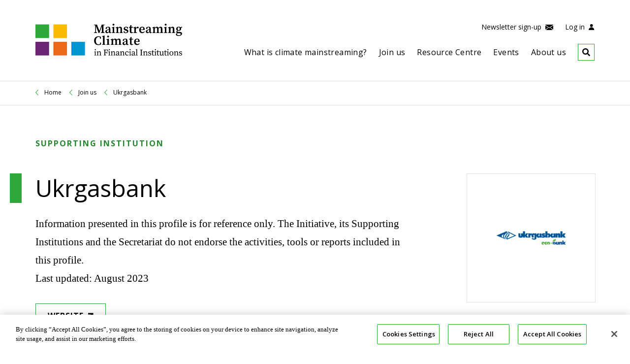

--- FILE ---
content_type: text/html; charset=UTF-8
request_url: https://www.mainstreamingclimate.org/organisation/ukrgasbank/
body_size: 5731
content:
	<!DOCTYPE html>
<html lang="en-GB">
	<head>
		<meta charset="UTF-8"/>

		<meta http-equiv="X-UA-Compatible" content="IE=edge">

		<meta id="viewport" name="viewport" content="width=device-width">

		<meta name="theme-color" content="#2ea73b">

					<link rel="sitemap" type="application/xml" title="Sitemap" href="/sitemap.xml">

						<link rel="icon" type="image/png" href="https://www.mainstreamingclimate.org/wp-content/themes/mcfi/assets/img/favicon.png">
			<meta name="description" content="Overview of climate mainstreaming approach and goals:

Ukrgasbank is a universal bank with focus on green finance. ⅓ of the bank’s customer loan portfolio is green, allowing to avoid 1.4...">

			<!-- Facebook / OpenGraph -->
			<meta property="og:type" content="website"/>
			<meta property="og:url" content="https://www.mainstreamingclimate.org/organisation/ukrgasbank/"/>
			<meta property="og:title" content="Ukrgasbank"/>
			<meta property="og:description" content="Overview of climate mainstreaming approach and goals:

Ukrgasbank is a universal bank with focus on green finance. ⅓ of the bank’s customer loan portfolio is green, allowing to avoid 1.4..."/>
			<meta property="og:image" content="https://www.mainstreamingclimate.org/wp-content/themes/mcfi/assets/img/mcfi-share-image.png"/>

			<!-- Twitter -->
			<meta name="twitter:card" content="summary_large_image">

			
			<meta name="twitter:title" content="Ukrgasbank"/>
			<meta name="twitter:description" content="Overview of climate mainstreaming approach and goals:

Ukrgasbank is a universal bank with focus on green finance. ⅓ of the bank’s customer loan portfolio is green, allowing to avoid 1.4..."/>
			<meta name="twitter:image" content="https://www.mainstreamingclimate.org/wp-content/themes/mcfi/assets/img/mcfi-share-image.png">

			<title>Ukrgasbank | Mainstreaming Climate in Financial Institutions</title>
					<!-- CookiePro Cookies Consent Notice start for mainstreamingclimate.org -->
		<script src="https://cookie-cdn.cookiepro.com/scripttemplates/otSDKStub.js" type="text/javascript" charset="UTF-8" data-domain-script="06895272-b5ce-4ce4-ad32-7872f070d2c7"></script>
		<script type="text/javascript">
			function OptanonWrapper() {
			}
		</script>
		<!-- CookiePro Cookies Consent Notice end for mainstreamingclimate.org -->
		<!-- WordPress head functions -->
		<title>Ukrgasbank &#8211; Mainstreaming Climate in Financial Institutions</title>
<meta name='robots' content='max-image-preview:large' />
<link rel='dns-prefetch' href='//fonts.googleapis.com' />
<link rel='dns-prefetch' href='//s.w.org' />
<link rel='stylesheet' id='google-fonts-css'  href='https://fonts.googleapis.com/css2?family=Open+Sans%3Aital%2Cwght%400%2C300%3B0%2C400%3B0%2C600%3B0%2C700%3B1%2C300%3B1%2C400%3B1%2C600%3B1%2C700&#038;display=swap&#038;ver=5.8' media='all' />
<link rel='stylesheet' id='theme-styles-css'  href='https://www.mainstreamingclimate.org/wp-content/themes/mcfi/assets/css/style.min.css?ver=1' media='all' />
<link rel="https://api.w.org/" href="https://www.mainstreamingclimate.org/wp-json/" /><link rel="EditURI" type="application/rsd+xml" title="RSD" href="https://www.mainstreamingclimate.org/xmlrpc.php?rsd" />
<link rel="wlwmanifest" type="application/wlwmanifest+xml" href="https://www.mainstreamingclimate.org/wp-includes/wlwmanifest.xml" /> 
<meta name="generator" content="WordPress 5.8" />
<link rel="canonical" href="https://www.mainstreamingclimate.org/organisation/ukrgasbank/" />
<link rel='shortlink' href='https://www.mainstreamingclimate.org/?p=742' />
		<!-- START BugHerd -->
		<script type="text/javascript" src="https://www.bugherd.com/sidebarv2.js?apikey=wdpfxsxmkgume9sofpuaug" async="true"></script>
		<!-- END BugHerd -->
		<!--[if IE]>
		<script src="//cdnjs.cloudflare.com/ajax/libs/html5shiv/3.7.3/html5shiv.min.js"></script>
		<![endif]-->
		<!-- Matomo -->
		<script>
		  var _paq = window._paq = window._paq || [];
		  /* tracker methods like "setCustomDimension" should be called before "trackPageView" */
		  _paq.push(['trackPageView']);
		  _paq.push(['enableLinkTracking']);
		  (function() {
			var u="//analytics.i4ce.org/";
			_paq.push(['setTrackerUrl', u+'matomo.php']);
			_paq.push(['setSiteId', '5']);
			var d=document, g=d.createElement('script'), s=d.getElementsByTagName('script')[0];
			g.async=true; g.src=u+'matomo.js'; s.parentNode.insertBefore(g,s);
		  })();
		</script>
		<!-- End Matomo Code -->
		<!-- Google Tag Manager -->
		<script>(function (w, d, s, l, i) {
				w[l] = w[l] || [];
				w[l].push({
					'gtm.start':
						new Date().getTime(), event: 'gtm.js'
				});
				var f                          = d.getElementsByTagName(s)[0],
				    j = d.createElement(s), dl = l != 'dataLayer' ? '&l=' + l : '';
				j.async                        = true;
				j.src                          =
					'https://www.googletagmanager.com/gtm.js?id=' + i + dl;
				f.parentNode.insertBefore(j, f);
			})(window, document, 'script', 'dataLayer', 'GTM-TFWQJM3');</script>
		<!-- End Google Tag Manager -->
	</head>

<body class="organisation-template-default single single-organisation postid-742">
<!-- Google Tag Manager (noscript) -->
<noscript>
	<iframe src="https://www.googletagmanager.com/ns.html?id=GTM-TFWQJM3"
	        height="0" width="0" style="display:none;visibility:hidden"></iframe>
</noscript>
<!-- End Google Tag Manager (noscript) -->
<a class="c-skip-button" href="#content" title="Skip to content">
	Skip to content
</a>

<header class="c-header js-header">
	<div class="c-header__container o-container">
		<div class="c-header__logo-block">
			<a class="c-header__logo" href="https://www.mainstreamingclimate.org" title="Go to homepage">
				
<svg class="o-svg o-svg--logo ">
	<use class="o-svg__use " xlink:href="https://www.mainstreamingclimate.org/wp-content/themes/mcfi/assets/img/symbol/svg/sprite.symbol.svg#logo"/>
</svg>
			</a>
			<button class="c-header__burger js-burger-button" aria-label="Open the menu">
				MENU
			</button>
		</div>


		<div class="c-header__contents js-burger-content">


			<div class="c-header__menu-block">
				<div class="c-header__quick-links">

											<a href="http://eepurl.com/cWOiy5" class="gtm-newsletter-link">
							Newsletter sign-up							
<svg class="o-svg o-svg--envelope c-header__envelope-icon">
	<use class="o-svg__use " xlink:href="https://www.mainstreamingclimate.org/wp-content/themes/mcfi/assets/img/symbol/svg/sprite.symbol.svg#envelope"/>
</svg>
						</a>
										
						<a href="https://www.mainstreamingclimate.org/wp-login.php">
							<span>Log in</span>
							
<svg class="o-svg o-svg--user c-header__user-icon">
	<use class="o-svg__use " xlink:href="https://www.mainstreamingclimate.org/wp-content/themes/mcfi/assets/img/symbol/svg/sprite.symbol.svg#user"/>
</svg>
						</a>
									</div>


				<div class="c-header__menu-wrapper js-main-menu">
					<nav class="c-main-menu">
						<div class="c-main-menu__container"><ul id="menu-main-menu" class="c-main-menu__list"><li id="menu-item-513" class="c-main-menu__list-item js-menu-list-item menu-item menu-item-type-post_type menu-item-object-page menu-item-has-children menu-item-513"><div class="c-main-menu__list-item-wrapper"><a href="https://www.mainstreamingclimate.org/what-is-climate-mainstreaming/" class="c-main-menu__link">What is climate mainstreaming?</a><button class="c-main-menu__list-item-expand js-menu-item-expand" aria-label="Click to expand the sub menu"><span class="c-main-menu__list-item-expand-icon"></span></button></div>
<div class='c-main-menu__sub-menu js-sub-menu'><ul class="c-main-menu__sub-menu-list">
	<li id="menu-item-1987" class="c-main-menu__sub-menu-item js-sub-menu-list-item menu-item menu-item-type-post_type menu-item-object-page menu-item-1987"><div class="c-main-menu__list-item-wrapper"><a href="https://www.mainstreamingclimate.org/what-is-climate-mainstreaming/" class="c-main-menu__link">What is climate mainstreaming?</a></div></li>
	<li id="menu-item-1986" class="c-main-menu__sub-menu-item js-sub-menu-list-item menu-item menu-item-type-post_type menu-item-object-page menu-item-1986"><div class="c-main-menu__list-item-wrapper"><a href="https://www.mainstreamingclimate.org/what-is-climate-mainstreaming/five-voluntary-principles/" class="c-main-menu__link">A guiding framework for mainstreaming climate action</a></div></li>
</ul></div>
</li>
<li id="menu-item-510" class="c-main-menu__list-item js-menu-list-item menu-item menu-item-type-post_type menu-item-object-page menu-item-has-children menu-item-510"><div class="c-main-menu__list-item-wrapper"><a href="https://www.mainstreamingclimate.org/join-us/" class="c-main-menu__link">Join us</a><button class="c-main-menu__list-item-expand js-menu-item-expand" aria-label="Click to expand the sub menu"><span class="c-main-menu__list-item-expand-icon"></span></button></div>
<div class='c-main-menu__sub-menu js-sub-menu'><ul class="c-main-menu__sub-menu-list">
	<li id="menu-item-1985" class="c-main-menu__sub-menu-item js-sub-menu-list-item menu-item menu-item-type-post_type menu-item-object-page menu-item-1985"><div class="c-main-menu__list-item-wrapper"><a href="https://www.mainstreamingclimate.org/join-us/" class="c-main-menu__link">Join us</a></div></li>
	<li id="menu-item-1355" class="c-main-menu__sub-menu-item js-sub-menu-list-item menu-item menu-item-type-post_type menu-item-object-page menu-item-1355"><div class="c-main-menu__list-item-wrapper"><a href="https://www.mainstreamingclimate.org/join-us/supporting-institutions/" class="c-main-menu__link">Supporting Institutions</a></div></li>
	<li id="menu-item-512" class="c-main-menu__sub-menu-item js-sub-menu-list-item menu-item menu-item-type-post_type menu-item-object-page menu-item-512"><div class="c-main-menu__list-item-wrapper"><a href="https://www.mainstreamingclimate.org/join-us/partner-networks/" class="c-main-menu__link">Partner networks</a></div></li>
</ul></div>
</li>
<li id="menu-item-524" class="c-main-menu__list-item js-menu-list-item menu-item menu-item-type-post_type menu-item-object-page menu-item-has-children menu-item-524"><div class="c-main-menu__list-item-wrapper"><a href="https://www.mainstreamingclimate.org/resource-centre/" class="c-main-menu__link">Resource Centre</a><button class="c-main-menu__list-item-expand js-menu-item-expand" aria-label="Click to expand the sub menu"><span class="c-main-menu__list-item-expand-icon"></span></button></div>
<div class='c-main-menu__sub-menu js-sub-menu'><ul class="c-main-menu__sub-menu-list">
	<li id="menu-item-1356" class="c-main-menu__sub-menu-item js-sub-menu-list-item menu-item menu-item-type-post_type menu-item-object-page menu-item-1356"><div class="c-main-menu__list-item-wrapper"><a href="https://www.mainstreamingclimate.org/resource-centre/climate-mainstreaming-resource-navigator/" class="c-main-menu__link">Climate Mainstreaming Resource Navigator</a></div></li>
	<li id="menu-item-526" class="c-main-menu__sub-menu-item js-sub-menu-list-item menu-item menu-item-type-post_type menu-item-object-page menu-item-526"><div class="c-main-menu__list-item-wrapper"><a href="https://www.mainstreamingclimate.org/resource-centre/resources-library/" class="c-main-menu__link">Resources library</a></div></li>
</ul></div>
</li>
<li id="menu-item-523" class="c-main-menu__list-item js-menu-list-item menu-item menu-item-type-post_type menu-item-object-page menu-item-523"><div class="c-main-menu__list-item-wrapper"><a href="https://www.mainstreamingclimate.org/events/" class="c-main-menu__link">Events</a><button class="c-main-menu__list-item-expand js-menu-item-expand" aria-label="Click to expand the sub menu"><span class="c-main-menu__list-item-expand-icon"></span></button></div></li>
<li id="menu-item-515" class="c-main-menu__list-item js-menu-list-item menu-item menu-item-type-post_type menu-item-object-page menu-item-has-children menu-item-515"><div class="c-main-menu__list-item-wrapper"><a href="https://www.mainstreamingclimate.org/about-us/" class="c-main-menu__link">About us</a><button class="c-main-menu__list-item-expand js-menu-item-expand" aria-label="Click to expand the sub menu"><span class="c-main-menu__list-item-expand-icon"></span></button></div>
<div class='c-main-menu__sub-menu js-sub-menu'><ul class="c-main-menu__sub-menu-list">
	<li id="menu-item-1375" class="c-main-menu__sub-menu-item js-sub-menu-list-item menu-item menu-item-type-post_type menu-item-object-page menu-item-1375"><div class="c-main-menu__list-item-wrapper"><a href="https://www.mainstreamingclimate.org/about-us/" class="c-main-menu__link">About us</a></div></li>
	<li id="menu-item-1360" class="c-main-menu__sub-menu-item js-sub-menu-list-item menu-item menu-item-type-post_type menu-item-object-page menu-item-1360"><div class="c-main-menu__list-item-wrapper"><a href="https://www.mainstreamingclimate.org/about-us/how-the-initiative-is-run/" class="c-main-menu__link">How the Initiative is run</a></div></li>
	<li id="menu-item-543" class="c-main-menu__sub-menu-item js-sub-menu-list-item menu-item menu-item-type-post_type menu-item-object-page menu-item-543"><div class="c-main-menu__list-item-wrapper"><a href="https://www.mainstreamingclimate.org/about-us/news/" class="c-main-menu__link">News</a></div></li>
</ul></div>
</li>
</ul></div>					</nav>

				</div>

				<div class="c-header__search-wrapper js-search-wrapper">
					<button class="c-header__search-controls js-search-open" aria-label="Search">
						<span class="c-header__search-label">Search</span>
						<span class="c-header__search-button">
							
<svg class="o-svg o-svg--search ">
	<use class="o-svg__use " xlink:href="https://www.mainstreamingclimate.org/wp-content/themes/mcfi/assets/img/symbol/svg/sprite.symbol.svg#search"/>
</svg>
						</span>
					</button>
					
<!-- TODO: on click on .c-header__search-controls,
	- change js-search-closed to js-search-open
	- add .u-hidden to .c-header__search-controls
	- add .u-hidden to .c-header__menu-wrapper
	- add .is-open to .c-header__search-wrapper
-->

<form class="c-search-form c-search-form--header js-search-form" style="display:none;" action="https://www.mainstreamingclimate.org/" method="get" role="search">
	<label for="search-input">Search all content</label>
	<input class="c-search-form__input js-search-field" id="search-input" name="s" type="text" placeholder="Type in"/>
	<button class="c-search-form__button" title="Search all content" type="submit" aria-label="Search">
		
<svg class="o-svg o-svg--search c-search-form__icon">
	<use class="o-svg__use " xlink:href="https://www.mainstreamingclimate.org/wp-content/themes/mcfi/assets/img/symbol/svg/sprite.symbol.svg#search"/>
</svg>
	</button>
</form>
				</div>

			</div>
		</div>
	</div>
</header>

<main id="content" class="js-content">
	<!-- Main content -->
	<div class="c-organisation">
		<article>
			<header class="c-single-organisation-header">
		<div class="c-breadcrumbs">
		<div class="o-container">
			<nav class="c-breadcrumbs__nav">
				<ol class="c-breadcrumbs__list" vocab="https://schema.org/" typeof="BreadcrumbList">
											<li class="c-breadcrumbs__crumb Home" property="itemListElement" typeof="ListItem">
							<a class="c-breadcrumbs__crumb-link" href="https://www.mainstreamingclimate.org" property="item" typeof="WebPage">
								<span class="c-breadcrumbs__crumb-icon o-button__icon">
<svg class="o-svg o-svg--chevron-left ">
	<use class="o-svg__use " xlink:href="https://www.mainstreamingclimate.org/wp-content/themes/mcfi/assets/img/symbol/svg/sprite.symbol.svg#chevron-left"/>
</svg>
</span>
								<span property="name">Home<span property="name">
							</a>
							<meta property="position" content="1">
						</li>
												<li class="c-breadcrumbs__crumb ancestor" property="itemListElement" typeof="ListItem">
							<a class="c-breadcrumbs__crumb-link" href="https://www.mainstreamingclimate.org/join-us/" property="item" typeof="WebPage">
								<span class="c-breadcrumbs__crumb-icon o-button__icon">
<svg class="o-svg o-svg--chevron-left ">
	<use class="o-svg__use " xlink:href="https://www.mainstreamingclimate.org/wp-content/themes/mcfi/assets/img/symbol/svg/sprite.symbol.svg#chevron-left"/>
</svg>
</span>
								<span property="name">Join us<span property="name">
							</a>
							<meta property="position" content="2">
						</li>
												<li class="c-breadcrumbs__crumb active" property="itemListElement" typeof="ListItem">
							<a class="c-breadcrumbs__crumb-link" href="https://www.mainstreamingclimate.org/organisation/ukrgasbank/" property="item" typeof="WebPage">
								<span class="c-breadcrumbs__crumb-icon o-button__icon">
<svg class="o-svg o-svg--chevron-left ">
	<use class="o-svg__use " xlink:href="https://www.mainstreamingclimate.org/wp-content/themes/mcfi/assets/img/symbol/svg/sprite.symbol.svg#chevron-left"/>
</svg>
</span>
								<span property="name">Ukrgasbank<span property="name">
							</a>
							<meta property="position" content="3">
						</li>
										</ol>
			</nav>
		</div>
	</div>
	
	<div class="c-single-header__type o-container">
		<span>Supporting institution</span>
	</div>

	<div class="c-single-organisation-header__container o-container">
		<div class="c-single-organisation-header__inner">
			<h1 class="c-single-organisation-header__heading">Ukrgasbank</h1>


							<div class="c-single-organisation-header__subtitle"><p>Information presented in this profile is for reference only. The Initiative, its Supporting Institutions and the Secretariat do not endorse the activities, tools or reports included in this profile.</p>
<p>Last updated: August 2023</p>
</div>
										<a class="c-single-organisation-header__button o-button" href="https://www.ukrgasbank.com/en/" target="_blank">
											website										<span class="o-button__icon">
<svg class="o-svg o-svg--arrow-diagonal-up ">
	<use class="o-svg__use " xlink:href="https://www.mainstreamingclimate.org/wp-content/themes/mcfi/assets/img/symbol/svg/sprite.symbol.svg#arrow-diagonal-up"/>
</svg>
</span>
				</a>
					</div>


					<aside class="c-single-sidebar">

				<div class="c-single-organisation-header__logo"><picture><!--[if IE 9]><video style="display: none;"><![endif]--><source srcset="https://www.mainstreamingclimate.org/wp-content/uploads/2021/10/Ukrgasbank.png" media="(min-width:1280px)"><source srcset="https://www.mainstreamingclimate.org/wp-content/uploads/2021/10/Ukrgasbank-800x420.png" media="(min-width:1018px)"><!--[if IE 9]></video><![endif]--><img srcset="https://www.mainstreamingclimate.org/wp-content/uploads/2021/10/Ukrgasbank.png" loading="lazy" alt="" class="c-logo-card__image" alt="">
			        </picture></div>			</aside>
			</div>

</header>

			<div class="o-section">
				<div class="c-organisation__wrapper o-container">
					<div class="c-organisation__content">
						<div class="c-text-block__content o-content-from-editor">
							<p><strong>Overview of climate mainstreaming approach and goals:</strong></p>
<p>Ukrgasbank is a universal bank with focus on green finance. ⅓ of the bank’s customer loan portfolio is green, allowing to avoid 1.4 million tons of CO2 emissions a year. The bank channels its sustainable efforts in the following main areas: renewable energy, energy efficiency, environment and medicine. The bank aims to align its activities with the UN SDGs and Paris Agreement goals.</p>
<p><strong>Principal Strategic Documents:</strong></p>
<ul>
<li><a href="https://www.ukrgasbank.com/en/about_us/m_and_s/" target="_blank" rel="noopener">Presentation of the Mission &amp; Strategy</a></li>
</ul>
<p><strong>Principal Tools and Methodologies:</strong></p>
<p>The bank has established a dedicated technical office employing energy engineers, energy efficiency and environment specialists, as well as Environmental and Social Risk Management System to review sustainable projects. The bank uses special tools provided by a partner IFI to calculate CO2 emissions reduction.</p>
<p><strong>Key reports and other materials published by the institution:</strong></p>
<ul>
<li><a href="https://www.ukrgasbank.com/upload/file/ugb_report_2020_004_en.pdf" target="_blank" rel="noopener">Sustainable Report 2020</a></li>
<li><a href="https://ukrgasbank.com/upload/file/green_banking.pdf" target="_blank" rel="noopener">Ukrgasbank Green Transformation (presentation)</a></li>
<li><a href="https://ukrgasbank.com/upload/file/ugb_new_presentation_aug.pdf" target="_blank" rel="noopener">Investor Presentation</a><u> (August 2021)</u></li>
<li><a href="https://ukrgasbank.com/upload/file/ugb_year_report_2020_en.pdf">Annual report 2020</a></li>
</ul>
						</div>
					</div>

					<div class="c-organisation__sidebar">
						<aside class="c-single-sidebar">
		<div class="c-tags">
		<div class="c-tags__item">				<span class="c-tags__title">Type of institution</span>

									<a href="https://www.mainstreamingclimate.org/search/?select-type_of_institution%5B%5D=commercial-bank" class="c-tags__button">
						Commercial bank					</a><br>
					</div>	</div>
		
<div class="c-share">
	<h5 class="c-share__heading">Share this page</h5>

	<div class="c-share__links">
					<a class="c-share__link js-social-share" href="//www.facebook.com/sharer/sharer.php?u=https%3A%2F%2Fwww.mainstreamingclimate.org%2Forganisation%2Fukrgasbank%2F&amp;t=Ukrgasbank" target="_blank" title="Share on Facebook">
				
<svg class="o-svg o-svg--facebook c-share__icon c-share__icon--facebook">
	<use class="o-svg__use " xlink:href="https://www.mainstreamingclimate.org/wp-content/themes/mcfi/assets/img/symbol/svg/sprite.symbol.svg#facebook"/>
</svg>
			</a>
						<a class="c-share__link js-social-share" href="//twitter.com/share?text=Ukrgasbank&amp;url=https%3A%2F%2Fwww.mainstreamingclimate.org%2Forganisation%2Fukrgasbank%2F&amp;via=MainstreamClim" target="_blank" title="Share on Twitter">
				
<svg class="o-svg o-svg--twitter c-share__icon c-share__icon--twitter">
	<use class="o-svg__use " xlink:href="https://www.mainstreamingclimate.org/wp-content/themes/mcfi/assets/img/symbol/svg/sprite.symbol.svg#twitter"/>
</svg>
			</a>
						<a class="c-share__link js-social-share" href="//www.linkedin.com/shareArticle?mini=true&amp;url=https%3A%2F%2Fwww.mainstreamingclimate.org%2Forganisation%2Fukrgasbank%2F&amp;title=Ukrgasbank&amp;summary=Overview+of+climate+mainstreaming+approach+and+goals%3A%0D%0A%0D%0AUkrgasbank+is+a+universal+bank+with+focus+on+green+finance.+%E2%85%93+of+the+bank%E2%80%99s+customer+loan+portfolio+is+green%2C...&amp;source=Mainstreaming+Climate+in+Financial+Institutions" target="_blank" title="Share on LinkedIn">
				
<svg class="o-svg o-svg--linkedin c-share__icon c-share__icon--linkedin">
	<use class="o-svg__use " xlink:href="https://www.mainstreamingclimate.org/wp-content/themes/mcfi/assets/img/symbol/svg/sprite.symbol.svg#linkedin"/>
</svg>
			</a>
				</div>
</div>
	</aside>
					</div>
				</div>
			</div>

					</article>
	</div>
	</main>

<footer class="c-footer">
	<div class="c-footer__line"></div>

	<div class="o-container c-footer__inner">
		<div class="c-footer__newsletter">
							<div class="c-footer__newsletter-inner">
					<h4 class="c-footer__newsletter-title">Sign up to our newsletter</h4>
					<a href="http://eepurl.com/cWOiy5" class="c-footer__newsletter-btn gtm-newsletter-link">
						Sign up						
<svg class="o-svg o-svg--arrow ">
	<use class="o-svg__use " xlink:href="https://www.mainstreamingclimate.org/wp-content/themes/mcfi/assets/img/symbol/svg/sprite.symbol.svg#arrow"/>
</svg>
					</a>
				</div>
						</div>

		<div class="c-footer__menu">
			<div class="c-footer__menu-wrapper">
				<nav class="c-footer__other-links"><a href="https://www.mainstreamingclimate.org/join-us/"><span>Join us</span></a><a href="https://www.i4ce.org/en/projet/secretariat-of-the-mainstreaming-climate-in-financial-institutions-initiative/"><span>About the Secretariat</span></a><a href="http://eepurl.com/cWOiy5"><span>Newsletter sign-up</span></a><a href="https://www.mainstreamingclimate.org/privacy-policy/"><span>Privacy policy</span></a></nav>
				<div class="c-footer__social">
						<div class="c-social-links ">
		<div class="c-social-links__title">Follow us</div>
		<div class="c-social-links__icons">
								<a class="c-social-links__link js-social-share" href="https://twitter.com/MainstreamClim" target="_blank" title="Twitter">
						
<svg class="o-svg o-svg--twitter c-social-links__icon c-social-links__icon--twitter">
	<use class="o-svg__use " xlink:href="https://www.mainstreamingclimate.org/wp-content/themes/mcfi/assets/img/symbol/svg/sprite.symbol.svg#twitter"/>
</svg>
					</a>
										<a class="c-social-links__link js-social-share" href="https://www.linkedin.com/groups/12163425/" target="_blank" title="LinkedIn">
						
<svg class="o-svg o-svg--linkedin c-social-links__icon c-social-links__icon--linkedin">
	<use class="o-svg__use " xlink:href="https://www.mainstreamingclimate.org/wp-content/themes/mcfi/assets/img/symbol/svg/sprite.symbol.svg#linkedin"/>
</svg>
					</a>
							</div>
	</div>
	
					<div class="c-footer__iso-group">
						
<svg class="o-svg o-svg--footer-iso-group-y-o ">
	<use class="o-svg__use " xlink:href="https://www.mainstreamingclimate.org/wp-content/themes/mcfi/assets/img/symbol/svg/sprite.symbol.svg#footer-iso-group-y-o"/>
</svg>
					</div>
				</div>
			</div>
		</div>

		<div class="c-footer__credits">
			<span class="c-footer__credits-inner">Design and development by <a href="https://www.soapbox.co.uk" target="_blank">Soapbox</a></span>
		</div>
	</div>
</footer>

<script src='https://www.mainstreamingclimate.org/wp-includes/js/jquery/jquery.min.js?ver=3.6.0' id='jquery-core-js'></script>
<script src='https://www.mainstreamingclimate.org/wp-includes/js/jquery/jquery-migrate.min.js?ver=3.3.2' id='jquery-migrate-js'></script>
<script id='theme-script-js-extra'>
var themeVariables = {"templateUrl":"https:\/\/www.mainstreamingclimate.org\/wp-content\/themes\/mcfi"};
</script>
<script src='https://www.mainstreamingclimate.org/wp-content/themes/mcfi/assets/js/script.min.js?ver=1.1' id='theme-script-js'></script>
<script src='https://cdnjs.cloudflare.com/ajax/libs/picturefill/3.0.3/picturefill.min.js?ver=3.0.3' id='wpe_picturefill-js'></script>
</body>
</html>


--- FILE ---
content_type: text/css
request_url: https://www.mainstreamingclimate.org/wp-content/themes/mcfi/assets/css/style.min.css?ver=1
body_size: 12926
content:
:root{--space-xxs:4px;--space-xs:8px;--space-s:12px;--space-m:16px;--space-l:24px;--space-xl:32px;--space-2xl:48px;--space-3xl:64px;--space-4xl:80px;--space-5xl:96px}a,abbr,acronym,address,applet,article,aside,audio,b,big,blockquote,body,canvas,caption,center,cite,code,dd,del,details,dfn,div,dl,dt,em,embed,fieldset,figcaption,figure,footer,form,h1,h2,h3,h4,h5,h6,header,hgroup,html,i,iframe,img,ins,kbd,label,legend,li,mark,menu,nav,object,ol,output,p,pre,q,ruby,s,samp,section,small,span,strike,strong,sub,summary,sup,table,tbody,td,tfoot,th,thead,time,tr,tt,u,ul,var,video{margin:0;padding:0;border:0;font-size:100%;font:inherit;vertical-align:baseline}article,aside,details,figcaption,figure,footer,header,hgroup,main,menu,nav,section{display:block}body{line-height:1}ol,ul{list-style:none}blockquote,q{quotes:none}blockquote:after,blockquote:before,q:after,q:before{content:"";content:none}table{border-collapse:collapse;border-spacing:0}sub,sup{font-size:75%;line-height:0;position:relative;vertical-align:baseline}sup{top:-.5em}sub{bottom:-.25em}input{margin:0}input[type=button],input[type=email],input[type=reset],input[type=search],input[type=submit],input[type=tel],input[type=text],input[type=url]{appearance:none;-moz-appearance:none;-webkit-appearance:none;border-radius:0;-moz-border-radius:0;-webkit-border-radius:0;cursor:pointer}button{background:0 0;border:none;margin:0;padding:0;width:auto;overflow:visible;color:inherit;font:inherit;line-height:normal;-webkit-font-smoothing:inherit;-moz-osx-font-smoothing:inherit;-webkit-appearance:none}button:focus{outline:0}body{box-sizing:border-box;font-size:16px;-webkit-font-smoothing:antialiased;-moz-osx-font-smoothing:grayscale;-webkit-text-size-adjust:none;word-break:break-word}body.is-scroll-locked{overflow:hidden}main{position:relative}h1{font-size:32px}h2{font-size:26px}h3{font-size:22px}h4{font-size:18px}h5,h6{font-size:16px}p{font-size:16px}a{color:inherit;text-decoration:none}a,ol li a,p a,ul li a{cursor:pointer;text-decoration:none}a:focus,a:hover,ol li a:focus,ol li a:hover,p a:focus,p a:hover,ul li a:focus,ul li a:hover{outline:0;text-decoration:none}b,body.webkit b,body.webkit strong,strong{font-weight:700}em,i{font-style:italic}button,input,select,textarea{font-family:"Open Sans",sans-serif}input[type=email],input[type=text]{border:0;box-sizing:border-box;display:inline-block;outline:0;vertical-align:top}.o-button{font-family:"Open Sans",sans-serif;font-size:16px;letter-spacing:1px;font-weight:700;text-transform:uppercase;align-items:center;background-color:#fff;border:0;box-sizing:border-box;color:#000;cursor:pointer;display:inline-flex;justify-content:space-between;padding:var(--space-s) var(--space-m);text-align:left}@media (max-width:767px){.o-button{font-size:15px;letter-spacing:.94px}}.o-button__icon-wrapper{align-items:center;background-color:#fff;border-radius:100%;color:#000;display:flex;height:24px;justify-content:center;width:24px}.o-button__icon{line-height:0}.o-container{box-sizing:border-box;margin-left:auto;margin-right:auto;max-width:calc(1136px + 64px);padding-left:32px;padding-right:32px;width:100%}@media (max-width:767px){.o-container{max-width:calc(1136px + 32px);padding-left:16px;padding-right:16px}}.o-content-from-editor p{font-family:"Source Serif Pro",Georgia,Times,serif;font-size:21px;line-height:37px;font-weight:400;margin-bottom:var(--space-l)}@media (max-width:767px){.o-content-from-editor p{font-family:"Source Serif Pro",Georgia,Times,serif;font-size:17px;line-height:29px;font-weight:400}}.o-content-from-editor p a{border-bottom:1px solid currentColor;color:currentColor;font-size:inherit;padding-bottom:2px;word-wrap:break-word}.o-content-from-editor p a:hover{color:#2ea73b;border-color:#2ea73b}.o-content-from-editor a,.o-content-from-editor h1,.o-content-from-editor h2,.o-content-from-editor h3,.o-content-from-editor h4,.o-content-from-editor h5,.o-content-from-editor h6,.o-content-from-editor ol,.o-content-from-editor p,.o-content-from-editor ul{box-sizing:border-box}.o-content-from-editor h1{font-family:"Open Sans",sans-serif;font-size:48px;line-height:60px;font-weight:400;margin-bottom:var(--space-l)}@media (max-width:767px){.o-content-from-editor h1{font-size:28px;line-height:38px}}.o-content-from-editor h2{font-family:"Open Sans",sans-serif;font-size:38px;line-height:48px;font-weight:700;margin-bottom:var(--space-l);padding-left:56px;position:relative}@media (max-width:767px){.o-content-from-editor h2{font-size:25px;line-height:38px}}@media (max-width:767px){.o-content-from-editor h2{padding-left:40px}}.o-content-from-editor h2:after{background-color:#2ea73b;content:"";height:2px;left:0;position:absolute;top:var(--space-l);width:40px}@media (max-width:767px){.o-content-from-editor h2:after{width:24px}}.o-content-from-editor h3{font-family:"Open Sans",sans-serif;font-size:30px;line-height:40px;font-weight:700;margin-bottom:var(--space-m)}@media (max-width:767px){.o-content-from-editor h3{font-size:22px;line-height:32px}}.o-content-from-editor h4{font-family:"Open Sans",sans-serif;font-size:24px;line-height:34px;font-weight:700;margin-bottom:var(--space-m)}@media (max-width:767px){.o-content-from-editor h4{font-size:18px;line-height:32px}}.o-content-from-editor h5{font-family:"Open Sans",sans-serif;font-size:20px;line-height:28px;font-weight:700;margin-bottom:var(--space-m)}@media (max-width:767px){.o-content-from-editor h5{font-size:16px;line-height:28px}}.o-content-from-editor h6{font-family:"Open Sans",sans-serif;font-size:20px;line-height:28px;font-weight:700;margin-bottom:var(--space-m)}@media (max-width:767px){.o-content-from-editor h6{font-size:16px;line-height:28px}}.o-content-from-editor p+h1,.o-content-from-editor p+h2,.o-content-from-editor p+h3,.o-content-from-editor p+h4,.o-content-from-editor p+h5,.o-content-from-editor p+h6{margin-top:var(--space-l)}.o-content-from-editor a{color:inherit}.o-content-from-editor a:focus,.o-content-from-editor a:hover{border-color:#2ea73b;color:#2ea73b;text-decoration:none}.o-content-from-editor a.o-button{font-family:"Open Sans",sans-serif;font-size:16px;letter-spacing:1px;font-weight:700;text-transform:uppercase;border:solid 1px #2ea73b;height:50px;padding:var(--space-m) var(--space-l)}@media (max-width:767px){.o-content-from-editor a.o-button{font-size:15px;letter-spacing:.94px}}.o-content-from-editor a.o-button:focus,.o-content-from-editor a.o-button:hover{background:#2ea73b;color:#fff}.o-content-from-editor>:last-child{margin-bottom:0}.o-content-from-editor img{display:block;height:auto;max-width:100%;width:100%}.o-content-from-editor blockquote{margin:var(--space-2xl) 145px 56px var(--space-2xl)}@media (max-width:767px){.o-content-from-editor blockquote{margin:var(--space-l) var(--space-m) var(--space-xl) var(--space-l)}}.o-content-from-editor blockquote p{font-family:"Source Serif Pro",Georgia,Times,serif;font-size:32px;line-height:43px;color:#2ea73b;color:#2ea73b;font-style:normal;margin-bottom:0}@media (max-width:767px){.o-content-from-editor blockquote p{font-size:24px;line-height:32px}}.o-content-from-editor blockquote footer{margin-top:var(--space-m)}.o-content-from-editor .wp-caption{display:inline-block;margin:0 var(--space-l) var(--space-l) 0;vertical-align:top}.o-content-from-editor .wp-caption img{display:block;height:auto;max-width:100%}.o-content-from-editor .wp-caption-text{color:#1c1c1c;font-size:13px;line-height:19px;margin-top:var(--space-xs);text-align:left}.o-content-from-editor .wp-caption-text ol:last-child,.o-content-from-editor .wp-caption-text p:last-child,.o-content-from-editor .wp-caption-text ul:last-child{margin-bottom:0}.o-content-from-editor .alignleft{float:left;margin:var(--space-2xl) 0}.o-content-from-editor .alignleft .wp-caption-text{padding-left:0;text-align:left}.o-content-from-editor .aligncenter{display:block;margin:var(--space-2xl) 0}.o-content-from-editor .aligncenter .wp-caption-text{text-align:center}.o-content-from-editor .alignright{float:right;margin:var(--space-2xl) 0}.o-content-from-editor .alignright .wp-caption-text{padding-right:0;text-align:right}.o-content-from-editor .alignnone{display:block;height:auto;margin:var(--space-2xl) 0;max-width:100%}.o-content-from-editor .alignnone .wp-caption-text{padding-left:0}@media (max-width:767px){.o-content-from-editor .alignleft,.o-content-from-editor .alignnone,.o-content-from-editor .alignright{display:block;float:none;margin-bottom:var(--space-m);margin-left:0}}@media (max-width:767px){.o-content-from-editor .alignleft .wp-caption-text,.o-content-from-editor .alignnone .wp-caption-text,.o-content-from-editor .alignright .wp-caption-text{padding-left:0;text-align:left}}.o-content-from-editor ol,.o-content-from-editor ul{margin:var(--space-m) 0 var(--space-l) .5 var(--space-l)}@media (max-width:767px){.o-content-from-editor ol,.o-content-from-editor ul{margin-bottom:var(--space-m);margin-top:var(--space-m)}}.o-content-from-editor ol ol,.o-content-from-editor ol ul,.o-content-from-editor ul ol,.o-content-from-editor ul ul{margin:4px 0 5px var(--space-l)}.o-content-from-editor ol li,.o-content-from-editor ul li{margin-bottom:0;padding-left:var(--space-m)}.o-content-from-editor ol{list-style:decimal}.o-content-from-editor ol ul{list-style:disc}.o-content-from-editor ol ol{list-style:lower-latin}.o-content-from-editor ol{counter-reset:li;list-style:none;margin-bottom:var(--space-2xl);margin-top:var(--space-2xl);padding-left:1em;font-family:"Source Serif Pro",Georgia,Times,serif;font-size:21px;line-height:37px;font-weight:400;margin-bottom:var(--space-l)}@media (max-width:767px){.o-content-from-editor ol{font-family:"Source Serif Pro",Georgia,Times,serif;font-size:17px;line-height:29px;font-weight:400}}.o-content-from-editor ol a{border-bottom:1px solid currentColor;color:currentColor;font-size:inherit;padding-bottom:2px;word-wrap:break-word}.o-content-from-editor ol a:hover{color:#2ea73b;border-color:#2ea73b}@media (max-width:767px){.o-content-from-editor ol{margin-bottom:var(--space-xl);margin-top:var(--space-xl)}}.o-content-from-editor ol li{counter-increment:li;position:relative}.o-content-from-editor ol li:before{color:#2ea73b;content:counter(li) ".";display:inline-block;left:-16px;margin-left:0;position:absolute;top:0}.o-content-from-editor ol ul{list-style:circle}.o-content-from-editor ol ol{list-style:decimal}.o-content-from-editor h2+ul,.o-content-from-editor h3+ul,.o-content-from-editor h4+ul{margin-top:0}.o-content-from-editor ul{list-style:none;margin-bottom:var(--space-2xl);margin-top:var(--space-2xl);padding-left:1em;font-family:"Source Serif Pro",Georgia,Times,serif;font-size:21px;line-height:37px;font-weight:400;margin-bottom:var(--space-l)}@media (max-width:767px){.o-content-from-editor ul{font-family:"Source Serif Pro",Georgia,Times,serif;font-size:17px;line-height:29px;font-weight:400}}.o-content-from-editor ul a{border-bottom:1px solid currentColor;color:currentColor;font-size:inherit;padding-bottom:2px;word-wrap:break-word}.o-content-from-editor ul a:hover{color:#2ea73b;border-color:#2ea73b}@media (max-width:767px){.o-content-from-editor ul{margin-bottom:var(--space-xl);margin-top:var(--space-xl)}}.o-content-from-editor ul li{position:relative}.o-content-from-editor ul li:before{background-color:#2ea73b;content:"";display:inline-block;height:8px;left:-16px;margin-left:0;position:absolute;top:12px;width:8px}.o-content-from-editor ul ol{list-style:decimal}.o-content-from-editor table{font-family:"Open Sans",sans-serif;font-size:16px;line-height:26px;border-collapse:collapse;border-spacing:0;margin-bottom:60px;margin-top:36px;width:100%}@media (max-width:767px){.o-content-from-editor table{font-size:15px;line-height:24px}}@media (max-width:767px){.o-content-from-editor table{margin-bottom:var(--space-xl);margin-top:var(--space-xs)}}.o-content-from-editor table thead>tr:first-child>td{font-size:18px;font-weight:700;line-height:28px}.o-content-from-editor table td,.o-content-from-editor table th{border-bottom:1px solid #2ea73b;border-top:1px solid #2ea73b;box-sizing:border-box;padding:var(--space-xs) 0}.o-content-from-editor table th{font-weight:600}.o-content-from-editor table td{text-align:left}.o-content-from-editor table tr:nth-child(even) td{background-color:transparent}.o-content-from-editor address{font-family:"Source Serif Pro",Georgia,Times,serif;font-size:21px;line-height:37px;font-weight:400;margin-bottom:var(--space-l);font-style:italic;margin-bottom:var(--space-m)}@media (max-width:767px){.o-content-from-editor address{font-family:"Source Serif Pro",Georgia,Times,serif;font-size:17px;line-height:29px;font-weight:400}}.o-content-from-editor address a{border-bottom:1px solid currentColor;color:currentColor;font-size:inherit;padding-bottom:2px;word-wrap:break-word}.o-content-from-editor address a:hover{color:#2ea73b;border-color:#2ea73b}.o-content-from-editor big{font-size:22px;line-height:32px}.o-content-from-editor small{font-size:14px;line-height:22px}.o-content-from-editor cite{font-weight:700}.o-content-from-editor q{font-style:italic}.o-content-from-editor code,.o-content-from-editor var{font-family:Consolas,monospace}.o-content-from-editor .gallery{display:block;margin-bottom:var(--space-l);margin-top:var(--space-2xl)}.o-content-from-editor .gallery-item{display:inline-block;vertical-align:top}.o-content-from-editor figure{width:100%!important}.iframe-container{height:0;margin-bottom:var(--space-l);overflow:hidden;padding-bottom:56.25%;position:relative}.iframe-container embed,.iframe-container iframe,.iframe-container object{height:100%;left:0;position:absolute;top:0;width:100%}.o-link{font-family:"Open Sans",sans-serif;font-size:16px;letter-spacing:1px;font-weight:700;text-transform:uppercase;border-bottom:1px solid currentColor;color:inherit;display:inline-block;padding-bottom:2px}@media (max-width:767px){.o-link{font-size:15px;letter-spacing:.94px}}.post-password-form{font-family:"Source Serif Pro",Georgia,Times,serif;font-size:21px;line-height:37px;font-weight:400;margin-bottom:var(--space-l);margin:var(--space-5xl) 0;max-width:500px}@media (max-width:767px){.post-password-form{font-family:"Source Serif Pro",Georgia,Times,serif;font-size:17px;line-height:29px;font-weight:400}}.post-password-form a{border-bottom:1px solid currentColor;color:currentColor;font-size:inherit;padding-bottom:2px;word-wrap:break-word}.post-password-form a:hover{color:#2ea73b;border-color:#2ea73b}.post-password-form p:first-of-type{margin-bottom:var(--space-xl)}.post-password-form label{font-family:"Open Sans",sans-serif;font-size:16px;line-height:26px;font-family:"Open Sans",sans-serif}@media (max-width:767px){.post-password-form label{font-size:15px;line-height:24px}}.post-password-form input[type=password]{border:1px solid #dce2ea;font-size:16px;margin-bottom:var(--space-m);font-family:"Open Sans",sans-serif;padding:10px 15px;width:100%}.post-password-form input[type=password]:active,.post-password-form input[type=password]:focus,.post-password-form input[type=password]:focus-visible,.post-password-form input[type=password]:hover{border-color:#2ea73b}.post-password-form input[type=submit]{background-color:#2ea73b;border:none;color:#fff;font-family:"Open Sans",sans-serif;font-size:16px;letter-spacing:1px;font-weight:700;text-transform:uppercase;font-family:"Open Sans",sans-serif;cursor:pointer;padding:var(--space-m) var(--space-l);text-transform:uppercase}@media (max-width:767px){.post-password-form input[type=submit]{font-size:15px;letter-spacing:.94px}}.post-password-form input[type=submit]:focus,.post-password-form input[type=submit]:hover{background-color:#000}@media (max-width:767px){.post-password-form input[type=submit]{width:100%}}.o-section{padding:56px 0 56px}.o-section+.o-section{padding-top:0}@media (max-width:767px){.o-section{padding:40px 0 var(--space-l)}}.o-section--no-background+.o-section--no-background{padding-top:0}.o-section--has-background+.o-section--no-background,.o-section--no-background+.o-section--has-background{padding-top:var(--space-2xl)}.o-section--has-background{padding:var(--space-2xl) 0}.o-section--has-background+.o-section--has-background{padding-top:0}.o-single{display:grid;grid-column-gap:32px;grid-template-columns:repeat(12,1fr)}@media (max-width:767px){.o-single{grid-column-gap:16px;grid-template-columns:repeat(4,1fr)}}.o-single__main{grid-column:1/9}@media (max-width:1023px){.o-single__main{grid-column:1/13}}.o-single__sidebar{grid-column:10/13;margin-top:var(--space-xl)}@media (max-width:1023px){.o-single__sidebar{grid-column:1/13;margin-bottom:var(--space-xl);margin-top:var(--space-m)}}.o-svg--first-page,.o-svg--last-page,.o-svg--next-page,.o-svg--prev-page{height:20px;width:20px}.o-svg--burger{height:20px;width:20px}.o-svg--logo{height:65px;width:298px}@media (max-width:1023px){.o-svg--logo{height:48px;width:186px}}.o-svg--envelope{height:11px;width:16px}.o-svg--user{height:12px;width:12px}.o-svg--search{height:16px;width:16px}@media (max-width:767px){.o-svg--search{height:20px;width:20px}}.o-svg--arrow{height:16px;width:16px}.o-svg--arrow-down{height:16px;width:16px}.o-svg--arrow-diagonal-up{height:12px;width:12px}.o-svg--cta-iso-group{height:207px;width:146px}.o-svg--iso-group-3{height:320px;width:320px}@media (max-width:767px){.o-svg--iso-group-3{height:98px;width:98px}}.o-svg--facebook{height:16px;width:16px}.o-svg--linkedin{height:14px;width:15px}.o-svg--twitter{height:14px;width:18px}.o-svg--youtube{height:13px;width:18px}.c-accordion-toc{margin-bottom:var(--space-m)}.c-accordion-toc__item{margin-bottom:var(--space-m)}.c-accordion-toc__item .o-svg{height:var(--space-m);width:var(--space-m)}.c-accordion-toc__icon{display:flex;margin-left:var(--space-s)}@media (max-width:767px){.c-accordion-toc__icon{margin-left:0;margin-right:var(--space-s);order:-1}}.c-accordion-toc__btn{font-family:"Open Sans",sans-serif;font-size:16px;letter-spacing:1px;font-weight:700;text-transform:uppercase;align-items:center;color:#000;display:flex;line-height:23px}@media (max-width:767px){.c-accordion-toc__btn{font-size:15px;letter-spacing:.94px}}.c-accordion-toc__btn:focus,.c-accordion-toc__btn:hover{color:#2ea73b}.c-accordions{margin-bottom:var(--space-xl)}@media (max-width:767px){.c-accordions{margin-bottom:var(--space-l)}}.c-accordions__container{box-sizing:border-box;margin-left:auto;margin-right:auto;max-width:calc(1136px + 64px);padding-left:32px;padding-right:32px;width:100%;display:grid;grid-column-gap:32px;grid-template-columns:repeat(12,1fr)}@media (max-width:767px){.c-accordions__container{max-width:calc(1136px + 32px);padding-left:16px;padding-right:16px}}@media (max-width:767px){.c-accordions__container{grid-column-gap:16px;grid-template-columns:repeat(4,1fr)}}.c-accordions__inner{grid-column:1/9}.c-accordions__heading{font-family:"Open Sans",sans-serif;font-size:30px;line-height:40px;font-weight:700;margin-bottom:var(--space-xl)}@media (max-width:767px){.c-accordions__heading{font-size:22px;line-height:32px}}.c-accordions__accordion{border-top:1px solid #2ea73b}.c-accordions__accordion:last-child{border-bottom:1px solid #2ea73b}.c-accordions__accordion-content{margin-bottom:40px}.c-accordions__accordion-content p,.c-accordions__accordion-content ul{font-family:"Source Serif Pro",Georgia,Times,serif;font-size:21px;line-height:37px;font-weight:400;margin-bottom:var(--space-l);font-size:18px;line-height:32px}@media (max-width:767px){.c-accordions__accordion-content p,.c-accordions__accordion-content ul{font-family:"Source Serif Pro",Georgia,Times,serif;font-size:17px;line-height:29px;font-weight:400}}.c-accordions__accordion-content p a,.c-accordions__accordion-content ul a{border-bottom:1px solid currentColor;color:currentColor;font-size:inherit;padding-bottom:2px;word-wrap:break-word}.c-accordions__accordion-content p a:hover,.c-accordions__accordion-content ul a:hover{color:#2ea73b;border-color:#2ea73b}.c-accordions__accordion-content ul{margin-top:var(--space-l)}.c-accordions__accordion-button{font-family:"Open Sans",sans-serif;font-size:20px;line-height:28px;font-weight:700;color:#000;cursor:pointer;display:flex;justify-content:space-between;padding:20px 0 var(--space-l) 0;text-align:left;width:100%}@media (max-width:767px){.c-accordions__accordion-button{font-size:16px;line-height:28px}}.c-accordions__accordion-button:focus,.c-accordions__accordion-button:hover{color:#2ea73b}.c-accordions__accordion-button.is-open{color:#2ea73b}.c-accordions__accordion-button.is-open .o-svg{transform:scale(-1)}.c-accordions__accordion-button .o-svg{height:24px;margin-left:40px;width:24px}.c-back-to-top{text-align:right;z-index:-1}.c-back-to-top__button{font-family:"Open Sans",sans-serif;font-size:16px;letter-spacing:1px;font-weight:700;text-transform:uppercase;align-items:center;background-color:#fff;border:0;box-sizing:border-box;color:#000;cursor:pointer;display:inline-flex;justify-content:space-between;padding:var(--space-s) var(--space-m);text-align:left;border:solid 1px #2ea73b;bottom:123px;position:relative}@media (max-width:767px){.c-back-to-top__button{font-size:15px;letter-spacing:.94px}}.c-back-to-top__button__icon-wrapper{align-items:center;background-color:#fff;border-radius:100%;color:#000;display:flex;height:24px;justify-content:center;width:24px}.c-back-to-top__button:focus,.c-back-to-top__button:hover{background-color:#2ea73b;color:#fff}.c-back-to-top__button .o-svg--arrow-down{margin-left:8px;transform:rotate(180deg)}@media (max-width:767px){.c-back-to-top__button{display:none}}.c-breadcrumbs{border-bottom:1px solid #dce2ea}.c-breadcrumbs__nav{padding:var(--space-m) 0}@media (max-width:767px){.c-breadcrumbs__nav{padding:var(--space-s) 0}}.c-breadcrumbs__list{align-items:center;display:flex;flex-wrap:wrap}.c-breadcrumbs__crumb{margin-right:var(--space-m)}@media (max-width:767px){.c-breadcrumbs__crumb{margin-bottom:2px;margin-top:2px}}.c-breadcrumbs__crumb-link{font-family:"Open Sans",sans-serif;align-items:center;display:inline-flex;font-size:12px}.c-breadcrumbs__crumb-link:focus,.c-breadcrumbs__crumb-link:hover{color:#2ea73b}.c-breadcrumbs__crumb-icon{line-height:0;margin-right:var(--space-xs)}.c-breadcrumbs__crumb-icon .o-svg{height:13px;margin-right:4px;width:6px}.c-call-to-action{margin-bottom:96px;overflow:hidden;position:relative}@media (max-width:767px){.c-call-to-action{margin-bottom:var(--space-2xl)}}.c-call-to-action__inner{align-items:center;display:flex;flex-direction:row;justify-content:flex-start;position:relative}@media (max-width:767px){.c-call-to-action__inner{flex-direction:column}}.c-call-to-action__content{display:block;order:1;padding-bottom:80px;padding-top:80px;position:relative;width:50%}@media (max-width:767px){.c-call-to-action__content{order:2;padding-bottom:0;padding-top:24px;width:100%}}.c-call-to-action__iso-group{left:-116px;position:absolute;top:0}@media (max-width:767px){.c-call-to-action__iso-group{display:none}}.c-call-to-action__title>*{font-family:"Open Sans",sans-serif;font-size:38px;font-weight:300;line-height:48px;margin-bottom:24px}@media (max-width:767px){.c-call-to-action__title>*{font-size:25px;line-height:38px}}@media (min-width:769px){.c-call-to-action__title>*{padding-right:42px}}.c-call-to-action__title>*>strong{font-weight:600}@media (max-width:767px){.c-call-to-action__title>*>strong{font-weight:300}}.c-call-to-action__description{font-family:"Source Serif Pro",Georgia,Times,serif;font-size:18px;line-height:32px;margin-bottom:32px}@media (max-width:767px){.c-call-to-action__description{font-size:17px;line-height:29px;margin-bottom:24px}}@media (min-width:769px){.c-call-to-action__description{padding-right:42px}}.c-call-to-action__button{border:solid 1px #2ea73b;padding:var(--space-m) var(--space-l)}.c-call-to-action__button:focus,.c-call-to-action__button:hover{background:#2ea73b;color:#fff}.c-call-to-action__button .o-svg--arrow{margin-left:8px}.c-call-to-action__image-wrapper{bottom:0;order:2;position:absolute;left:50%;top:0;width:50%;overflow:hidden}@media (min-width:1201px){.c-call-to-action__image-wrapper{width:calc(50% + 140px)}}@media (max-width:767px){.c-call-to-action__image-wrapper{display:block;left:0;order:1;position:relative;width:calc(100% + 32px)}}.c-call-to-action__image{height:100%;-o-object-fit:cover;object-fit:cover;width:100%}.c-card{background-color:#fff;border:1px solid #2ea73b;display:inline-block;padding:var(--space-l)}.c-card:focus,.c-card:hover{background-color:#2ea73b}.c-card:focus .c-card__type,.c-card:hover .c-card__type{color:#fff}.c-card__type{font-family:"Open Sans",sans-serif;font-size:16px;font-weight:700;line-height:26px;letter-spacing:2px;text-transform:uppercase;color:#25882f}@media (max-width:767px){.c-card__type{font-size:15px;line-height:20px;letter-spacing:2.04px}}.c-card__title{font-family:"Source Serif Pro",Georgia,Times,serif;font-size:24px;line-height:34px;letter-spacing:0;margin:var(--space-m) 0}@media (max-width:767px){.c-card__title{font-size:20px;line-height:30px}}.c-card__footer{align-items:center;display:flex;justify-content:space-between}.c-card__date{font-family:"Open Sans",sans-serif;font-size:16px;line-height:26px}@media (max-width:767px){.c-card__date{font-size:15px;line-height:24px}}.c-card__locked .o-svg{height:14px;margin-left:auto;width:16px}.c-card-block{margin-bottom:96px}@media (max-width:767px){.c-card-block{margin-bottom:var(--space-3xl)}}.c-card-block__container{padding-top:var(--space-2xl);position:relative}.c-card-block__container:before{background:#ecf0f7;bottom:80px;content:"";left:0;position:absolute;right:0;top:0;z-index:-1}@media (max-width:767px){.c-card-block__container:before{bottom:50px}}.c-card-block__cards-wrapper{display:grid;grid-column-gap:var(--space-l);grid-row-gap:var(--space-l);grid-template-columns:repeat(3,1fr)}@media (max-width:767px){.c-card-block__cards-wrapper{grid-row-gap:var(--space-m);grid-template-columns:repeat(1,1fr)}}.c-card-block__title{font-family:"Open Sans",sans-serif;font-size:30px;line-height:40px;font-weight:700;font-weight:400;margin-bottom:var(--space-xs)}@media (max-width:767px){.c-card-block__title{font-size:22px;line-height:32px}}.c-card-block__title--bottom{margin-bottom:var(--space-l)}.c-card-block__sub-title{font-family:"Source Serif Pro",Georgia,Times,serif;font-size:21px;line-height:37px;font-weight:400;margin-bottom:var(--space-l);font-size:18px;line-height:32px;margin-bottom:var(--space-l)}@media (max-width:767px){.c-card-block__sub-title{font-family:"Source Serif Pro",Georgia,Times,serif;font-size:17px;line-height:29px;font-weight:400}}.c-card-block__sub-title a{border-bottom:1px solid currentColor;color:currentColor;font-size:inherit;padding-bottom:2px;word-wrap:break-word}.c-card-block__sub-title a:hover{color:#2ea73b;border-color:#2ea73b}.c-card-block__button-wrapper{margin-top:var(--space-2xl)}@media (max-width:767px){.c-card-block__button-wrapper{margin-bottom:var(--space-2xl)}}.c-card-block__button{padding-left:0}.c-card-block__button:focus,.c-card-block__button:hover{color:#2ea73b}.c-card-block__button .o-svg{height:16px;margin-left:var(--space-s);width:16px}.c-card-block--one .c-card-block__cards-wrapper{display:grid;grid-column-gap:var(--space-l);grid-row-gap:var(--space-l);grid-template-columns:repeat(1,1fr)}@media (max-width:767px){.c-card-block--one .c-card-block__cards-wrapper{grid-row-gap:var(--space-m)}}.c-card-block--two .c-card-block__cards-wrapper{display:grid;grid-column-gap:var(--space-l);grid-row-gap:var(--space-l);grid-template-columns:repeat(2,1fr)}@media (max-width:767px){.c-card-block--two .c-card-block__cards-wrapper{grid-row-gap:var(--space-m);grid-template-columns:repeat(1,1fr)}}.c-filters{display:block;text-align:left;vertical-align:top;width:100%}.c-filters__list .ps__thumb-y{background-color:#2ea73b}.c-filters__form{display:flex;flex-direction:column}.c-filters__filter{border-bottom:1px solid #2ea73b}.c-filters__filter--core-resource-container{border-bottom:0;margin-top:var(--space-2xl);order:1}.c-filters__filter--core-resource-container .c-filters__filter-heading{display:none}.c-filters__filter--core-resource-container .c-filters__list{display:block!important;margin-bottom:0}.c-filters__filter-heading{font-family:"Source Serif Pro",Georgia,Times,serif;font-size:21px;line-height:37px;font-weight:400;margin-bottom:var(--space-l);font-size:18px;line-height:32px;font-family:"Open Sans",sans-serif;cursor:pointer;display:block;margin-bottom:0;padding:var(--space-m) 0;position:relative;text-align:left;width:100%}@media (max-width:767px){.c-filters__filter-heading{font-family:"Source Serif Pro",Georgia,Times,serif;font-size:17px;line-height:29px;font-weight:400}}.c-filters__filter-heading a{border-bottom:1px solid currentColor;color:currentColor;font-size:inherit;padding-bottom:2px;word-wrap:break-word}.c-filters__filter-heading a:hover{color:#2ea73b;border-color:#2ea73b}.c-filters__filter-heading:focus,.c-filters__filter-heading:hover{color:#2ea73b}.c-filters__filter-heading:focus>.c-filters__filter-heading-icon,.c-filters__filter-heading:hover>.c-filters__filter-heading-icon{filter:none}.is-open .c-filters__filter-heading{color:#2ea73b}@media (max-width:767px){.c-filters__filter-heading{font-family:"Open Sans",sans-serif}}.c-filters__count{display:none;font-size:14px;margin-left:var(--space-s)}.c-filters__filter-heading-icon{background-image:url(../img/arrow-down.svg);background-repeat:no-repeat;background-size:16px 16px;filter:brightness(0);height:16px;position:absolute;right:0;top:var(--space-l);transition:transform .4s;width:16px}.is-open .c-filters__filter-heading-icon{filter:none;transform:rotate(180deg)}.c-filters__list{display:none;margin-bottom:var(--space-xl);margin-top:var(--space-xs);max-height:305px;overflow:hidden;padding-right:12px;position:relative}.c-filters__list-item{margin-bottom:var(--space-m)}.c-filters__list-item:last-of-type{margin-bottom:0}.c-filters__list-item--child .c-filters__list-item__label{background-position:29px 6px;padding-left:62px}.c-filters__list-item--child .c-filters__list-item__checkbox:checked+.c-filters__list-item__label{background-position:29px -242px}.c-filters__child-terms{padding-left:var(--space-l)}.c-filters__checkbox{height:1px;left:-10000px;overflow:hidden;position:absolute;top:auto;width:1px}.c-filters__label{align-items:center;box-sizing:border-box;cursor:pointer;display:flex;padding-left:var(--space-xl);position:relative;width:100%;font-family:"Open Sans",sans-serif;font-size:16px;line-height:26px}@media (max-width:767px){.c-filters__label{font-size:15px;line-height:24px}}.c-filters__label:before{border:1px solid #2ea73b;content:"";display:block;height:var(--space-m);left:0;position:absolute;top:4px;width:var(--space-m)}.c-filters__label:focus,.c-filters__label:hover{color:#2ea73b}.c-filters__label:focus:before,.c-filters__label:hover:before{background-image:url(../img/arrow-checked.svg);background-position-y:-1px;background-repeat:no-repeat;background-size:16px 16px}.c-filters__checkbox:checked+.c-filters__label,.c-filters__list-item.is-checked>.c-filters__label{color:#2ea73b}.c-filters__checkbox:checked+.c-filters__label:before,.c-filters__list-item.is-checked>.c-filters__label:before{background-image:url(../img/arrow-checked.svg);background-position-y:-1px;background-repeat:no-repeat;background-size:16px 16px}.c-filters__buttons{display:block;order:2}.c-filters__buttons:before{clear:both;content:"";display:block}.c-filters__button{border:1px solid #2ea73b;margin-bottom:var(--space-2xl);margin-top:var(--space-2xl);padding:var(--space-s) var(--space-m)}.c-filters__button:focus,.c-filters__button:hover{background-color:#2ea73b;color:#fff}.c-filters__button--clear{display:none}.c-active-filter{margin-bottom:var(--space-m);margin-right:var(--space-m);position:relative;z-index:1}@media (max-width:767px){.c-active-filter{margin-bottom:var(--space-l);margin-right:var(--space-m)}}.c-active-filter:focus,.c-active-filter:hover{background-color:#2ea73b}.c-active-filter__label{border:1px solid #2ea73b;cursor:pointer;display:inline-block;font-size:12px;padding:6px 30px 6px 10px;text-align:left}.c-active-filter__remove{background-image:url(../img/close.svg);background-repeat:no-repeat;background-size:12px 12px;filter:brightness(0);height:12px;position:absolute;right:10px;top:50%;transform:translateY(-50%);width:12px;z-index:-1}.c-active-filter--core-resource{display:none}.c-footer{overflow:hidden;position:relative}.c-footer__line{border-top:solid 1px #ecf0f7;left:0;position:absolute;right:0;top:34px;z-index:-1}@media (max-width:767px){.c-footer__line{top:24px}}.c-footer__inner{display:grid;grid-column-gap:32px;grid-template-columns:repeat(12,1fr);margin-top:34px}@media (max-width:767px){.c-footer__inner{grid-column-gap:16px;grid-template-columns:repeat(4,1fr)}}@media (max-width:767px){.c-footer__inner{display:block;margin-top:24px}}.c-footer__newsletter{grid-column:1/6;margin-top:-34px}@media (max-width:767px){.c-footer__newsletter{grid-column:1/13;margin-top:-24px}}.c-footer__newsletter-inner{background:#0094d2;padding:34px var(--space-l);width:calc(100% - var(--space-l) * 2)}@media (max-width:767px){.c-footer__newsletter-inner{padding:24px var(--space-l)}}.c-footer__newsletter-title{font-family:"Open Sans",sans-serif;color:#fff;font-size:42px;line-height:52px;margin-bottom:40px}@media (max-width:1023px){.c-footer__newsletter-title{font-size:25px;line-height:38px}}@media (max-width:767px){.c-footer__newsletter-title{margin:0 50px 24px 0}}.c-footer__newsletter-btn{font-family:"Open Sans",sans-serif;font-size:16px;letter-spacing:1px;font-weight:700;text-transform:uppercase;align-items:center;background-color:#fff;border:0;box-sizing:border-box;color:#000;cursor:pointer;display:inline-flex;justify-content:space-between;padding:var(--space-s) var(--space-m);text-align:left;align-items:center;display:inline-flex;justify-content:center;padding:14px 20px}@media (max-width:767px){.c-footer__newsletter-btn{font-size:15px;letter-spacing:.94px}}.c-footer__newsletter-btn__icon-wrapper{align-items:center;background-color:#fff;border-radius:100%;color:#000;display:flex;height:24px;justify-content:center;width:24px}.c-footer__newsletter-btn svg{height:16px;margin-left:8px;width:16px}.c-footer__newsletter-btn:focus,.c-footer__newsletter-btn:hover{color:#2ea73b}.c-footer__menu{grid-column:7/13}@media (max-width:1023px){.c-footer__menu{grid-column:6/13}}@media (max-width:767px){.c-footer__menu{grid-column:1/13}}.c-footer__menu-wrapper{display:grid;grid-column-gap:32px;grid-template-columns:repeat(12,1fr);margin-top:39px}@media (max-width:767px){.c-footer__menu-wrapper{grid-column-gap:16px;grid-template-columns:repeat(4,1fr)}}@media (max-width:1023px){.c-footer__menu-wrapper{grid-column-gap:12px}}.c-footer__other-links{-moz-column-count:2;column-count:2;-moz-column-gap:var(--space-m);column-gap:var(--space-m);grid-column:1/9}@media (max-width:1023px){.c-footer__other-links{-moz-column-count:1;column-count:1;grid-column:1/9}}@media (max-width:767px){.c-footer__other-links{-moz-column-count:2;column-count:2;grid-column:1/5}}.c-footer__other-links a{font-family:"Open Sans",sans-serif;color:#000;display:block;font-size:14px;line-height:16px;overflow:hidden;position:relative}.c-footer__other-links a span{display:inline-block;margin-bottom:14px;padding:5px}@media (max-width:767px){.c-footer__other-links a span{padding:5px 5px 5px 0}}.c-footer__other-links a:focus span,.c-footer__other-links a:hover span{background:#2ea73b;-webkit-box-decoration-break:clone;box-decoration-break:clone;box-shadow:5px 0 0 #2ea73b,-4px 0 0 #2ea73b;color:#fff}.c-footer__social{grid-column:9/13;position:relative}@media (max-width:767px){.c-footer__social{grid-column:1/5;margin-top:28px;padding-bottom:20px}}.c-footer__iso-group{left:35px;position:absolute;top:-55px;z-index:-1}@media (max-width:767px){.c-footer__iso-group{bottom:-5px;left:auto;overflow:hidden;right:-110px;top:auto}}.c-footer__iso-group .o-svg{height:335px}@media (max-width:767px){.c-footer__iso-group .o-svg{height:133px}}.c-footer__credits{grid-column-start:1;grid-column-end:13;display:grid;grid-column-gap:32px;grid-template-columns:repeat(12,1fr);margin-top:34px}@media (max-width:767px){.c-footer__credits{grid-column-start:1;grid-column-end:5}}@media (max-width:767px){.c-footer__credits{grid-column-gap:16px;grid-template-columns:repeat(4,1fr)}}@media (max-width:767px){.c-footer__credits{margin-top:0}}.c-footer__credits-inner{font-family:"Open Sans",sans-serif;font-size:11px;grid-column:7/13;padding:var(--space-m) 0 var(--space-m) 5px}@media (max-width:767px){.c-footer__credits-inner{grid-column:1/5}}.c-header{align-items:center;background-color:#fff;border-bottom:solid 1px #dce2ea;display:flex;height:auto;justify-content:space-between;position:relative;transition:transform .5s ease;width:100%}@media (max-width:1023px){.c-header{height:87px;top:0;width:100%;z-index:20}}.c-header__container{align-items:center;display:flex;height:100%;justify-content:space-between}@media (max-width:1023px){.c-header__container{height:88px}}.c-header__logo-block{padding:48px 0 48px}@media (max-width:1023px){.c-header__logo-block{align-items:center;display:flex;justify-content:space-between;padding:0;width:100%}}.c-header__contents{align-self:stretch;display:flex;justify-content:flex-end}@media (max-width:1023px){.c-header__contents{background:#2ea73b;display:none;height:calc(100vh - 88px);left:0;position:absolute;top:88px;width:100%}}.c-header__menu-block{display:flex;flex-flow:row wrap;justify-content:flex-end}.c-header__menu-block>*{flex:1 100%}@media (max-width:1023px){.c-header__menu-block{height:auto}}.c-header__quick-links{font-family:"Open Sans",sans-serif;display:flex;flex:1 100%;font-size:14px;justify-content:flex-end;text-align:right;padding-top:46px;padding-bottom:26px}@media (max-width:1023px){.c-header__quick-links{display:block;order:1;padding-top:0;padding-bottom:0}}.c-header__quick-links a{font-family:"Open Sans",sans-serif;font-size:14px;font-weight:400;line-height:17px;padding-left:24px;vertical-align:middle}@media (max-width:1023px){.c-header__quick-links a{display:block;margin-bottom:var(--space-l);padding-left:var(--space-m);text-align:left}}.c-header__quick-links a:focus,.c-header__quick-links a:hover{color:#2ea73b}@media (max-width:1023px){.c-header__quick-links a:focus,.c-header__quick-links a:hover{color:#fff}}.c-header__envelope-icon,.c-header__logout-icon,.c-header__user-icon{margin-left:4px;position:relative;top:1px}.c-header__menu-wrapper{align-items:flex-start;display:flex;flex:1 auto;flex-direction:row;justify-content:flex-end}.c-header__menu-wrapper.search-is-open{display:none}@media (max-width:1023px){.c-header__menu-wrapper.search-is-open{display:block}}@media (max-width:1023px){.c-header__menu-wrapper{display:block;margin-bottom:var(--space-xl);padding-top:0}}.c-header__search-wrapper{align-items:flex-start;display:flex;flex:0 58px;font-size:0;height:50%;justify-content:flex-end;position:relative}.c-header__search-wrapper.is-open{flex:1}.c-header__search-wrapper.is-open .c-search-form__header{display:flex}.c-header__search-wrapper.is-open .c-header__search-controls{display:none}@media (max-width:1023px){.c-header__search-wrapper{display:block;flex:1;order:2}}.c-header__search-button{border:solid 1px #2ea73b;cursor:pointer;display:block;margin-left:24px;-o-object-fit:contain;object-fit:contain;padding:8px}.c-header__search-button:focus,.c-header__search-button:hover{background:#2ea73b}@media (max-width:1023px){.c-header__search-controls{display:none}}.c-header__burger{font-family:"Open Sans",sans-serif;border:solid 1px #2ea73b;cursor:pointer;display:inline-block;font-size:11px;font-weight:700;padding:var(--space-xxs) var(--space-xs)}@media (min-width:1025px){.c-header__burger{display:none}}.c-header.is-sticky{align-items:center;box-sizing:border-box;display:flex;height:72px;left:0;padding:0;position:fixed;top:-88px;transform:translateY(-100%);z-index:2}@media (max-width:1023px){.c-header.is-sticky{height:60px;position:fixed}}@media (max-width:1023px){.c-header.is-sticky .c-header__container{height:60px}}.c-header.is-sticky .c-header__quick-links{font-size:0;height:1px;padding:0;visibility:hidden}.c-header.is-sticky .c-header__logo .o-svg--logo{background-image:url(../img/iso-group.svg);background-position:left;background-repeat:no-repeat;background-size:cover;height:43px;width:69px}@media (max-width:1023px){.c-header.is-sticky .c-header__logo .o-svg--logo{height:32px;width:51px}}.c-header.is-sticky .c-header__logo .o-svg--logo .o-svg__use{display:none}@media (max-width:1023px){.c-header.is-sticky .c-header__contents{height:calc(100vh - 60px);top:60px}}.c-header.sticky-is-visible{transform:translateY(0)}.c-home-banner{margin-top:var(--space-3xl);overflow:hidden;padding-bottom:96px;position:relative}@media (max-width:767px){.c-home-banner{margin:var(--space-xl) 0;padding-bottom:40px}}.c-home-banner__button{border:solid 1px #2ea73b;padding:var(--space-m) var(--space-l)}.c-home-banner__button:focus,.c-home-banner__button:hover{background:#2ea73b;color:#fff}.c-home-banner__button .o-svg--arrow{margin-left:8px}.c-home-banner__title>*{font-family:"Open Sans",sans-serif;font-size:48px;line-height:60px;font-weight:400;font-weight:300;margin-bottom:40px;width:75%}@media (max-width:767px){.c-home-banner__title>*{font-size:28px;line-height:38px}}@media (max-width:767px){.c-home-banner__title>*{margin-bottom:var(--space-xl);width:100%}}.c-home-banner__title>* strong{font-weight:600}.c-home-banner__iso-group{position:absolute;right:-90px;top:0}@media (max-width:767px){.c-home-banner__iso-group{bottom:-44px;right:-30px;top:auto}}.c-home-banner__inner{position:relative}.c-home-banner__inner:before{background-color:#2ea73b;content:"";height:157px;left:-86px;position:absolute;top:0;width:74px}.c-image-slider{position:relative;font-size:0;line-height:0;overflow:hidden;white-space:nowrap}.c-image-slider__frame{position:relative}.c-image-slider__slides{display:inline-block;vertical-align:top;width:100%}.c-image-slider__slide{display:inline-block;position:relative;vertical-align:top;width:100%}.c-image-slider__image-wrapper{height:65vh;position:relative}@media (max-width:767px){.c-image-slider__image-wrapper{height:auto;padding-bottom:56.25%}}.c-image-slider__image{-o-object-fit:cover;object-fit:cover;font-family:"object-fit: cover";height:100%;left:0;position:absolute;top:0;width:100%}.c-image-slider__overlay-left,.c-image-slider__overlay-right{height:100%;left:0;mix-blend-mode:multiply;position:absolute;top:0;width:100%}.c-image-slider__overlay-left{background-image:linear-gradient(to left,#fffFFF80 86%,#05072F8C)}.c-image-slider__overlay-right{background-image:linear-gradient(to right,#fffFFF80 86%,#05072F8C)}.c-image-slider__nav{font-family:"Source Serif Pro",Georgia,Times,serif;font-size:21px;line-height:37px;font-weight:400;margin-bottom:var(--space-l);position:absolute;z-index:1;top:50%;margin-top:-69px}@media (max-width:767px){.c-image-slider__nav{font-family:"Source Serif Pro",Georgia,Times,serif;font-size:17px;line-height:29px;font-weight:400}}.c-image-slider__nav a{border-bottom:1px solid currentColor;color:currentColor;font-size:inherit;padding-bottom:2px;word-wrap:break-word}.c-image-slider__nav a:hover{color:#2ea73b;border-color:#2ea73b}@media (max-width:767px){.c-image-slider__nav{margin-top:-28px}}.c-image-slider__nav--prev{left:40px}@media (max-width:767px){.c-image-slider__nav--prev{left:16px}}.c-image-slider__nav--prev:focus .o-svg,.c-image-slider__nav--prev:hover .o-svg{transform:translateX(-10px)}.c-image-slider__nav--next{right:40px}@media (max-width:767px){.c-image-slider__nav--next{right:16px}}.c-image-slider__nav--next .o-svg{transform:rotate(180deg)}.c-image-slider__nav--next:focus .o-svg,.c-image-slider__nav--next:hover .o-svg{transform:translateX(10px) rotate(180deg)}.c-image-slider__nav .o-svg{display:block;pointer-events:none;transition:transform .3s}.c-image-slider__counter{font-family:"Source Serif Pro",Georgia,Times,serif;font-size:21px;line-height:37px;font-weight:400;margin-bottom:var(--space-l);display:none!important;text-align:center}@media (max-width:767px){.c-image-slider__counter{font-family:"Source Serif Pro",Georgia,Times,serif;font-size:17px;line-height:29px;font-weight:400}}.c-image-slider__counter a{border-bottom:1px solid currentColor;color:currentColor;font-size:inherit;padding-bottom:2px;word-wrap:break-word}.c-image-slider__counter a:hover{color:#2ea73b;border-color:#2ea73b}.c-image-slider__footer{margin-top:12px;white-space:normal}.c-image-slider__footer-inner{font-family:"Source Serif Pro",Georgia,Times,serif;font-size:21px;line-height:37px;font-weight:400;margin-bottom:var(--space-l);color:red}@media (max-width:767px){.c-image-slider__footer-inner{font-family:"Source Serif Pro",Georgia,Times,serif;font-size:17px;line-height:29px;font-weight:400}}.c-image-slider__footer-inner a{border-bottom:1px solid currentColor;color:currentColor;font-size:inherit;padding-bottom:2px;word-wrap:break-word}.c-image-slider__footer-inner a:hover{color:#2ea73b;border-color:#2ea73b}.c-image-slider__footer-inner p{display:inline;font-size:inherit;line-height:inherit}.c-image-slider__footer-inner a{color:red;text-decoration:underline;transition:.2s color}.c-image-slider__footer-inner a:focus,.c-image-slider__footer-inner a:hover{color:red;text-decoration:underline}.c-key-points{padding:0 0 var(--space-xl) 0}.c-key-points__inner{background-color:#ecf0f7;padding:var(--space-xl) var(--space-xl)}.c-key-points__heading{font-family:"Open Sans",sans-serif;font-size:30px;line-height:40px;font-weight:700;font-weight:400;margin-bottom:var(--space-l)}@media (max-width:767px){.c-key-points__heading{font-size:22px;line-height:32px}}.c-key-points__content{font-family:"Source Serif Pro",Georgia,Times,serif;font-size:21px;line-height:37px;font-weight:400;margin-bottom:var(--space-l);font-size:18px;line-height:32px;margin-bottom:0}@media (max-width:767px){.c-key-points__content{font-family:"Source Serif Pro",Georgia,Times,serif;font-size:17px;line-height:29px;font-weight:400}}.c-key-points__content a{border-bottom:1px solid currentColor;color:currentColor;font-size:inherit;padding-bottom:2px;word-wrap:break-word}.c-key-points__content a:hover{color:#2ea73b;border-color:#2ea73b}.c-key-points__content ul{font-size:18px;line-height:32px;margin-top:0}.c-key-points__content ul li{margin-bottom:12px}.c-key-points__content ul li:last-child{margin-bottom:0}.c-list__item{border-top:1px solid #ecf0f7;display:block;padding:var(--space-l) 0}.c-list__item:focus:not(.c-list__item--no-results),.c-list__item:hover:not(.c-list__item--no-results){border-color:#2ea73b;color:#2ea73b}.c-list__title{font-family:"Source Serif Pro",Georgia,Times,serif;font-size:24px;line-height:34px;letter-spacing:0}@media (max-width:767px){.c-list__title{font-size:20px;line-height:30px}}.c-list__data{margin-bottom:var(--space-m)}.c-list__type{font-family:"Open Sans",sans-serif;font-size:16px;font-weight:700;line-height:26px;letter-spacing:2px;text-transform:uppercase;color:#25882f;margin-right:var(--space-l)}@media (max-width:767px){.c-list__type{font-size:15px;line-height:20px;letter-spacing:2.04px}}.c-list__date{font-family:"Open Sans",sans-serif;font-size:16px;line-height:26px}@media (max-width:767px){.c-list__date{font-size:15px;line-height:24px}}.c-list__locked{margin-left:var(--space-l);vertical-align:middle}.c-list__locked .o-svg{height:14px;margin-left:auto;width:16px}.c-listing{min-height:850px}@media (max-width:767px){.c-listing{min-height:auto}}.c-listing__inner{display:grid;grid-column-gap:32px;grid-template-columns:repeat(12,1fr);grid-template-areas:"title title title" "search search search" "filters space sorters" "filters space results" "filters space pagination";grid-template-columns:3fr 1fr 8fr;grid-template-rows:auto}@media (max-width:767px){.c-listing__inner{grid-column-gap:16px;grid-template-columns:repeat(4,1fr)}}@media (max-width:1023px){.c-listing__inner{grid-template-areas:"title title title" "search search search" "filters filters sorters" "filters filters results" "filters filters pagination"}}@media (max-width:767px){.c-listing__inner{grid-template-areas:"title" "search" "filters" "sorters" "results" " pagination";grid-template-columns:12fr}}.c-listing__no-filter{min-height:400px}.c-listing__no-filter .c-listing__filters-wrapper{display:none}.c-listing__no-filter .c-listing__inner{grid-template-areas:"title" "search" "sorters" "results" "pagination";grid-template-columns:12fr;grid-template-rows:auto}.c-listing__no-filter .c-listing__list{display:grid;grid-column-gap:var(--space-l);grid-template-columns:repeat(2,1fr)}@media (max-width:767px){.c-listing__no-filter .c-listing__list{grid-template-columns:repeat(1,1fr)}}.c-listing__no-block .c-listing__title-wrapper{padding-top:var(--space-2xl)}.c-listing__title-wrapper{font-family:"Open Sans",sans-serif;font-size:30px;line-height:40px;font-weight:700;font-weight:400;align-items:center;display:flex;grid-area:title;padding-bottom:var(--space-2xl)}@media (max-width:767px){.c-listing__title-wrapper{font-size:22px;line-height:32px}}.c-listing__title{font-family:"Open Sans",sans-serif;font-size:30px;line-height:40px;font-weight:700;font-weight:400}@media (max-width:767px){.c-listing__title{font-size:22px;line-height:32px}}.c-listing__title-line{background-color:#2ea73b;height:2px;margin-right:var(--space-m);width:40px}@media (max-width:767px){.c-listing__title-line{width:var(--space-l)}}.c-listing__search{background-color:#ffdab9;grid-area:search;padding:50px}.c-listing__filters-wrapper{grid-area:filters}.c-listing__sorter{grid-area:sorters;margin-bottom:var(--space-l)}@media (max-width:767px){.c-listing__sorter{margin-top:var(--space-l)}}.c-listing__list{grid-area:results;margin-bottom:var(--space-2xl)}.c-listing__filters-title,.c-listing__result-count{font-family:"Open Sans",sans-serif;font-size:16px;line-height:26px}@media (max-width:767px){.c-listing__filters-title,.c-listing__result-count{font-size:15px;line-height:24px}}.c-listing__pagination{grid-area:pagination;margin-bottom:var(--space-4xl)}@media (max-width:767px){.c-listing__pagination{margin-bottom:100px}}.c-locked__message{font-family:"Source Serif Pro",Georgia,Times,serif;font-size:21px;line-height:37px;font-weight:400;margin-bottom:var(--space-l);font-size:18px;line-height:32px;border:1px solid #bfc7d2;grid-column:1/9;padding:100px 120px;text-align:center}@media (max-width:767px){.c-locked__message{font-family:"Source Serif Pro",Georgia,Times,serif;font-size:17px;line-height:29px;font-weight:400}}.c-locked__message a{border-bottom:1px solid currentColor;color:currentColor;font-size:inherit;padding-bottom:2px;word-wrap:break-word}.c-locked__message a:hover{color:#2ea73b;border-color:#2ea73b}@media (max-width:767px){.c-locked__message{grid-column:1/5;padding:var(--space-3xl) var(--space-2xl)}}.c-locked__icon{align-items:center;border:1px solid #2ea73b;border-radius:80px;display:inline-flex;height:80px;justify-content:center;margin-bottom:var(--space-l);width:80px}.c-locked__icon .o-svg{height:36px;width:32px}.c-logo-block{margin-bottom:0}@media (max-width:767px){.c-logo-block{padding-bottom:0}.c-logo-block+.c-card-block{padding-bottom:66px}}.c-logo-block .c-card-block__container:before{bottom:100px}@media (max-width:767px){.c-logo-block .c-card-block__container:before{bottom:50px}}.c-logo-block__wrapper{-moz-column-gap:24px;column-gap:24px;display:grid;grid-auto-flow:row;grid-template-columns:repeat(6,1fr)}@media (max-width:767px){.c-logo-block__wrapper{-moz-column-gap:16px;column-gap:16px;grid-template-columns:repeat(2,1fr)}}.c-logo-carousel .c-card-block__container:before{bottom:100px}@media (max-width:767px){.c-logo-carousel .c-card-block__container:before{bottom:50px}}.c-logo-carousel__slider{position:relative}@media (max-width:767px){.c-logo-carousel__slider{padding-right:0}}.c-logo-carousel .slick-list{margin:0 -12px}@media (max-width:767px){.c-logo-carousel .slick-list{margin:0}}.c-logo-carousel .slick-track{display:inline-flex;flex-wrap:wrap}.c-logo-carousel .slick-slide{box-sizing:border-box;margin:0 12px}@media (max-width:767px){.c-logo-carousel .slick-slide{margin:0 15px 0 0}}.c-logo-carousel__button{background-color:#fff;background-position:center;background-repeat:no-repeat;border:solid 1px #2ea73b;bottom:-40px;cursor:pointer;height:30px;position:absolute;width:30px}.c-logo-carousel__button:focus,.c-logo-carousel__button:hover{background-color:#2ea73b}.c-logo-carousel__button--prev{background-repeat:no-repeat;right:40px}.c-logo-carousel__button--prev:after{background-color:#000;content:"";height:16px;left:5px;-webkit-mask-image:url(../img/arrow.svg);mask-image:url(../img/arrow.svg);position:absolute;top:6px;transform:rotate(180deg);width:16px}.c-logo-carousel__button--prev:hover:after{background-color:#fff}.c-logo-carousel__button--next{background-repeat:no-repeat;right:0}.c-logo-carousel__button--next:after{background-color:#000;content:"";height:16px;left:6px;-webkit-mask-image:url(../img/arrow.svg);mask-image:url(../img/arrow.svg);position:absolute;top:6px;width:16px}.c-logo-carousel__button--next:hover:after{background-color:#fff}.c-logo-carousel__link{padding-left:0}.c-logo-carousel__link svg{padding-left:8px}@media (max-width:767px){.c-logo-carousel .c-logo-card{height:72px}}.c-logo-carousel .c-card-block__button-wrapper{margin-top:5px}.c-logo-card{background:#fff;border:solid 1px #2ea73b;box-sizing:border-box;display:flex;height:168px;justify-content:center;margin-bottom:24px;-o-object-fit:contain;object-fit:contain;padding:12px;position:relative;text-align:center;width:auto}@media (max-width:1023px){.c-logo-card{height:100px}}@media (max-width:767px){.c-logo-card{height:132px;margin-bottom:16px;width:auto}}.c-logo-card:focus,.c-logo-card:hover{background:#2ea73b}.c-logo-card:focus img,.c-logo-card:hover img{filter:grayscale(1);mix-blend-mode:multiply}.c-logo-card__container{height:100%}.c-logo-card img{height:100%;margin:auto;-o-object-fit:contain;object-fit:contain;width:calc(100% - 24px)}@media (max-width:767px){.c-logo-card img{max-width:70px;width:auto}}@media (max-width:767px){.c-main-menu{height:auto}}.c-main-menu__container{align-items:flex-start;display:flex;height:100%}@media (max-width:1023px){.c-main-menu__container{display:block}}.c-main-menu__list{display:flex}@media (max-width:1023px){.c-main-menu__list{display:block;padding-top:0}}.c-main-menu__list-item{font-family:"Open Sans",sans-serif;border-bottom:1px solid #fff;box-sizing:border-box;color:#000;display:block;height:100%;letter-spacing:.4px;line-height:19px;padding:0}@media (min-width:1025px){.c-main-menu__list-item{border-bottom:0;letter-spacing:.4px;margin-left:var(--space-l);position:relative}.c-main-menu__list-item:first-child{margin-left:0}.c-main-menu__list-item:focus .c-main-menu__sub-menu,.c-main-menu__list-item:hover .c-main-menu__sub-menu{display:block}}.c-main-menu__list-item:last-child:focus .c-main-menu__sub-menu,.c-main-menu__list-item:last-child:hover .c-main-menu__sub-menu{right:0}.c-main-menu__list-item.menu-item-has-children .c-main-menu__link:focus:after,.c-main-menu__list-item.menu-item-has-children .c-main-menu__link:hover:after{background:0 0}@media (max-width:1023px){.c-main-menu__list-item.menu-item-has-children .c-main-menu__list-item-expand{display:flex}}@media (max-width:1023px){.c-main-menu__list-item-wrapper{align-items:center;display:flex}}.c-main-menu__link{display:block;padding-bottom:48px;padding-top:8px;position:relative;transition:color .2s}@media (max-width:1023px){.c-main-menu__link{box-sizing:border-box;font-size:15px;line-height:20px;padding:18px;width:100%}}.is-sticky .c-main-menu__link{padding-bottom:0}.c-main-menu__link:focus,.c-main-menu__link:hover{color:#2ea73b}@media (max-width:1023px){.c-main-menu__link:focus,.c-main-menu__link:hover{color:#fff}}@media (min-width:1025px){.c-main-menu__link:focus:after,.c-main-menu__link:hover:after{background:#2ea73b;content:"";display:block;height:4px;left:0;margin-top:44px;position:absolute;right:0;transition:width .2s;width:100%}}.c-main-menu__list-item-expand{display:none}@media (max-width:1023px){.c-main-menu__list-item-expand{border-left:solid 1px #fff;cursor:pointer;display:none;margin:auto;padding:19px}}.c-main-menu__list-item-expand.is-open .c-main-menu__list-item-expand-icon{transform:rotate(270deg)}.c-main-menu__list-item-expand-icon{background:url(../img/arrow.svg) no-repeat center;height:18px;transform:rotate(90deg);width:18px}.c-main-menu__sub-menu{background:#2ea73b;display:none;padding:20px;position:absolute;top:40px;white-space:normal;width:160px;z-index:10}@media (max-width:1023px){.c-main-menu__sub-menu{background:0 0;border-top:solid 1px #fff;left:0;padding:0;position:relative;top:0;width:100%}}.c-main-menu__sub-menu .c-main-menu__link{display:block;padding:0}.c-main-menu__sub-menu .c-main-menu__link:after{display:none}.c-main-menu__sub-menu .c-main-menu__link:focus,.c-main-menu__sub-menu .c-main-menu__link:hover{color:#fff}.c-main-menu__sub-menu-list{padding:0}@media (max-width:1023px){.c-main-menu__sub-menu-list{padding:12px 0 24px 0}}.c-main-menu__sub-menu-item{padding-bottom:20px}@media (max-width:1023px){.c-main-menu__sub-menu-item{padding-bottom:0}.c-main-menu__sub-menu-item .c-main-menu__link{line-height:20px;padding:12px 18px}}.c-main-menu__sub-menu-item:last-child{padding-bottom:0}.is-sticky .c-main-menu__link:focus:after,.is-sticky .c-main-menu__link:hover:after{margin-top:23px}.c-organisation__wrapper{display:grid;grid-column-gap:32px;grid-template-columns:repeat(12,1fr)}@media (max-width:767px){.c-organisation__wrapper{grid-column-gap:16px;grid-template-columns:repeat(4,1fr)}}@media (max-width:767px){.c-organisation__wrapper{display:flex;flex-wrap:wrap}}.c-organisation__content{grid-column:1/9}@media (max-width:1023px){.c-organisation__content{grid-column:1/13;margin-bottom:0}}.c-organisation__sidebar{grid-column:10/13;margin-bottom:56px;width:100%}@media (max-width:1023px){.c-organisation__sidebar{grid-column:1/13;margin-bottom:0;margin-top:56px}}.c-page-header{border-bottom:1px solid #dce2ea;padding-bottom:var(--space-3xl)}@media (max-width:767px){.c-page-header{padding-bottom:var(--space-l)}}.c-page-header__container{box-sizing:border-box;margin-left:auto;margin-right:auto;max-width:calc(1136px + 64px);padding-left:32px;padding-right:32px;width:100%;display:grid;grid-column-gap:32px;grid-template-columns:repeat(12,1fr);margin-top:var(--space-3xl)}@media (max-width:767px){.c-page-header__container{max-width:calc(1136px + 32px);padding-left:16px;padding-right:16px}}@media (max-width:767px){.c-page-header__container{grid-column-gap:16px;grid-template-columns:repeat(4,1fr)}}@media (max-width:767px){.c-page-header__container{margin-top:var(--space-2xl)}}.c-page-header__inner{grid-column:1/9}@media (max-width:1023px){.c-page-header__inner{grid-column:1/13}}.c-page-header__heading{font-family:"Open Sans",sans-serif;font-size:48px;line-height:60px;font-weight:400;margin-bottom:var(--space-l);position:relative}@media (max-width:767px){.c-page-header__heading{font-size:28px;line-height:38px}}.c-page-header__heading:before{background-color:#2ea73b;content:"";height:100%;left:-52px;position:absolute;top:0;width:24px}@media (max-width:767px){.c-page-header__heading:before{left:-36px}}.c-page-header__subtitle{font-family:"Source Serif Pro",Georgia,Times,serif;font-size:21px;line-height:37px;font-weight:400;margin-bottom:var(--space-l);margin-bottom:0}@media (max-width:767px){.c-page-header__subtitle{font-family:"Source Serif Pro",Georgia,Times,serif;font-size:17px;line-height:29px;font-weight:400}}.c-page-header__subtitle a{border-bottom:1px solid currentColor;color:currentColor;font-size:inherit;padding-bottom:2px;word-wrap:break-word}.c-page-header__subtitle a:hover{color:#2ea73b;border-color:#2ea73b}.c-pagination{align-items:center;display:flex;font-size:0;position:relative}.c-pagination__button{background-color:#fff;border:1px solid #2ea73b;box-sizing:border-box;color:#000;display:inline-block;font-size:16px;font-family:"Open Sans",sans-serif;line-height:26px;margin-right:var(--space-xs);min-height:36px;min-width:36px;padding:4px var(--space-xs) 3px;text-align:center;vertical-align:top}.c-pagination__button:focus,.c-pagination__button:hover{background-color:#2ea73b;border-color:#2ea73b;color:#fff}.c-pagination__button.is-current{background-color:#2ea73b;border-color:#2ea73b;color:#fff}.c-pagination__button.is-current:focus,.c-pagination__button.is-current:hover{background-color:#2ea73b;border-color:#2ea73b;color:#fff}.c-pagination__button--dotted{display:none}.c-pagination__button--next,.c-pagination__button--previous{align-items:center;display:inline-flex;justify-content:center;padding:0}.c-pagination__button--first .o-svg,.c-pagination__button--previous .o-svg{transform:rotate(180deg)}.c-pagination__button--first,.c-pagination__button--last{border:none;border-bottom:1px solid #000;height:auto;margin-bottom:var(--space-xxs);min-width:inherit;padding:0;padding-top:var(--space-xs);text-align:left;width:auto}.c-pagination__button--first:focus,.c-pagination__button--first:hover,.c-pagination__button--last:focus,.c-pagination__button--last:hover{background-color:transparent;border-color:#2ea73b;color:#2ea73b}@media (max-width:767px){.c-pagination__button--first,.c-pagination__button--last{position:absolute;top:var(--space-2xl)}}.c-pagination__button--first{margin-right:var(--space-l)}.c-pagination__button--last{margin-left:var(--space-m)}@media (max-width:767px){.c-pagination__button--last{margin-right:0;right:0;text-align:right}}@media (max-width:767px){.c-pagination--has-five{align-items:stretch;display:flex}}@media (max-width:767px){.c-pagination--has-five .c-pagination__button{min-width:0;width:100%}}.c-page-links{margin:0 0 var(--space-4xl) 0}@media (max-width:767px){.c-page-links{margin:var(--space-2xl) 0}}.c-page-links__container{box-sizing:border-box;margin-left:auto;margin-right:auto;max-width:calc(1136px + 64px);padding-left:32px;padding-right:32px;width:100%;display:grid;grid-column-gap:32px;grid-template-columns:repeat(12,1fr);grid-row-gap:var(--space-2xl);position:relative}@media (max-width:767px){.c-page-links__container{max-width:calc(1136px + 32px);padding-left:16px;padding-right:16px}}@media (max-width:767px){.c-page-links__container{grid-column-gap:16px;grid-template-columns:repeat(4,1fr)}}.c-page-links__container:before{background-color:#6b2472;content:"";height:74px;left:-86px;position:absolute;top:0;width:74px}.c-page-links__content{grid-column:1/6}@media (max-width:767px){.c-page-links__content{grid-column:1/12}}.c-page-links__content:nth-child(2){grid-column:7/12}@media (max-width:767px){.c-page-links__content:nth-child(2){grid-column:1/12}}.c-page-links__title p{font-family:"Open Sans",sans-serif;font-size:30px;line-height:40px;font-weight:700;font-weight:400}@media (max-width:767px){.c-page-links__title p{font-size:22px;line-height:32px}}.c-page-links__text{font-family:"Source Serif Pro",Georgia,Times,serif;font-size:21px;line-height:37px;font-weight:400;margin-bottom:var(--space-l);font-size:18px;line-height:32px;margin:var(--space-xl) 0}@media (max-width:767px){.c-page-links__text{font-family:"Source Serif Pro",Georgia,Times,serif;font-size:17px;line-height:29px;font-weight:400}}.c-page-links__text a{border-bottom:1px solid currentColor;color:currentColor;font-size:inherit;padding-bottom:2px;word-wrap:break-word}.c-page-links__text a:hover{color:#2ea73b;border-color:#2ea73b}.c-page-links__button{align-items:center;display:inline-flex;font-family:"Open Sans",sans-serif;font-size:16px;letter-spacing:1px;font-weight:700;text-transform:uppercase}@media (max-width:767px){.c-page-links__button{font-size:15px;letter-spacing:.94px}}.c-page-links__button:focus,.c-page-links__button:hover{color:#2ea73b}.c-page-links__button .o-svg{height:16px;margin-left:var(--space-xs);width:16px}.c-search__listing{padding-bottom:var(--space-2xl);padding-top:var(--space-2xl)}.c-search__form{padding:var(--space-3xl) 0 var(--space-xl) 0;box-sizing:border-box;margin-left:auto;margin-right:auto;max-width:calc(1136px + 64px);padding-left:32px;padding-right:32px;width:100%;display:grid;grid-column-gap:32px;grid-template-columns:repeat(12,1fr)}@media (max-width:767px){.c-search__form{max-width:calc(1136px + 32px);padding-left:16px;padding-right:16px}}@media (max-width:767px){.c-search__form{grid-column-gap:16px;grid-template-columns:repeat(4,1fr)}}.c-search__form-inner{align-items:center;display:flex;grid-column:1/9}.c-search__input{font-family:"Open Sans",sans-serif;font-size:30px;line-height:40px;font-weight:700;font-weight:400;border-bottom:1px solid #000!important;padding:0 var(--space-2xl) var(--space-m) var(--space-xs);width:100%}@media (max-width:767px){.c-search__input{font-size:22px;line-height:32px}}.c-search__input:active,.c-search__input:focus,.c-search__input:hover{border-color:#2ea73b!important}@media (max-width:767px){.c-search__input{border:1px solid #2ea73b!important;font-size:14px;height:40px;line-height:0;padding:var(--space-xs) var(--space-2xl) var(--space-xs) var(--space-s)}}.c-search__input:-ms-input-placeholder{color:#000}.c-search__input::-moz-placeholder{color:#000}.c-search__input::placeholder{color:#000}.c-search__submit{cursor:pointer;line-height:0;margin-left:calc(var(--space-xl) * -1)}.c-search__submit .o-svg--search{height:24px;width:24px}@media (max-width:767px){.c-search__submit .o-svg--search{height:20px;width:20px}}.c-search__submit:focus,.c-search__submit:hover{color:#2ea73b}@media (max-width:767px){.c-search__submit{border-left:1px solid #2ea73b;height:40px;margin-left:-42px;padding-left:10px}}.c-search__did-you-mean{font-family:"Open Sans",sans-serif;border-bottom:1px solid #ecf0f7;margin-bottom:var(--space-xl);padding-bottom:var(--space-xl)}.c-search__dym-inner{display:grid;grid-column-gap:32px;grid-template-columns:repeat(12,1fr)}@media (max-width:767px){.c-search__dym-inner{grid-column-gap:16px;grid-template-columns:repeat(4,1fr)}}.c-search__dym-suggestion{grid-column-start:1;grid-column-end:13}@media (max-width:767px){.c-search__dym-suggestion{grid-column-start:1;grid-column-end:5}}.c-search__dym-suggestion a{font-weight:700;text-decoration:none}.c-search__dym-suggestion a:focus,.c-search__dym-suggestion a:hover{text-decoration:underline}.c-search-form__label{height:1px;left:-10000px;overflow:hidden;position:absolute;top:auto;width:1px}@media (max-width:1023px){.c-search-form--header{display:block!important}}.c-search-form--header .c-search-form__button{border:solid 1px #2ea73b;color:currentColor;cursor:pointer;height:34px;width:34px}@media (max-width:1023px){.c-search-form--header .c-search-form__button{background:#fff;height:40px;width:40px}}.c-search-form--header .c-search-form__button:focus,.c-search-form--header .c-search-form__button:hover{background:#2ea73b;color:#000}@media (max-width:1023px){.c-search-form--header .c-search-form__button:focus,.c-search-form--header .c-search-form__button:hover{background:#fff;color:#2ea73b}}.c-search-form--header .c-search-form__input{border:solid 1px #2ea73b!important;border-right:0!important;height:34px;padding:8px 12px;width:426px}.c-search-form--header .c-search-form__input::-webkit-input-placeholder{color:#000;opacity:1}.c-search-form--header .c-search-form__input::-moz-placeholder{color:#000;opacity:1}.c-search-form--header .c-search-form__input:-ms-input-placeholder{color:#000;opacity:1}.c-search-form--header .c-search-form__input:-moz-placeholder{color:#000;opacity:1}@media (max-width:1023px){.c-search-form--header .c-search-form__input{margin-left:var(--space-m);padding:0;width:calc(100% - 76px)}.c-search-form--header .c-search-form__input[type=text]{height:40px;padding-left:12px}}.c-share__heading{font-family:"Open Sans",sans-serif;font-size:16px;font-weight:700;line-height:26px;letter-spacing:2px;text-transform:uppercase;color:#25882f;border-top:1px solid #dce2ea;display:inline-block;padding-top:var(--space-m);text-transform:uppercase;width:100%}@media (max-width:767px){.c-share__heading{font-size:15px;line-height:20px;letter-spacing:2.04px}}.c-share__links{display:flex;margin:var(--space-m) 0 var(--space-l) 0}.c-share__link{align-items:center;border:1px solid #2ea73b;display:inline-flex;height:32px;justify-content:center;margin-right:var(--space-m);width:32px}.c-share__link:focus,.c-share__link:hover{background-color:#2ea73b;color:#fff}.c-sidebar{grid-column:10/13}@media (max-width:1023px){.c-sidebar{grid-column:1/13;margin-bottom:var(--space-xl);margin-top:var(--space-2xl)}}.c-sidebar__title{font-family:"Open Sans",sans-serif;font-size:16px;line-height:26px}@media (max-width:767px){.c-sidebar__title{font-size:15px;line-height:24px}}.c-sidebar__list{border-top:1px solid #dce2ea;margin-top:var(--space-s)}.c-sidebar__list-item{border-bottom:1px solid #dce2ea;padding:var(--space-m) 0 var(--space-l) 0}.c-sidebar__list-item:last-child{border-bottom:none}.c-sidebar__type{font-family:"Open Sans",sans-serif;font-size:16px;font-weight:700;line-height:26px;letter-spacing:2px;text-transform:uppercase;color:#25882f;text-transform:uppercase}@media (max-width:767px){.c-sidebar__type{font-size:15px;line-height:20px;letter-spacing:2.04px}}.c-sidebar__button{font-family:"Source Serif Pro",Georgia,Times,serif;font-size:21px;line-height:37px;font-weight:400;margin-bottom:var(--space-l);font-size:18px;line-height:32px;border-bottom:1px solid #000}@media (max-width:767px){.c-sidebar__button{font-family:"Source Serif Pro",Georgia,Times,serif;font-size:17px;line-height:29px;font-weight:400}}.c-sidebar__button a{border-bottom:1px solid currentColor;color:currentColor;font-size:inherit;padding-bottom:2px;word-wrap:break-word}.c-sidebar__button a:hover{color:#2ea73b;border-color:#2ea73b}.c-sidebar__button:focus,.c-sidebar__button:hover{border-bottom-color:#2ea73b;color:#2ea73b}.c-sidebar__date{font-family:"Open Sans",sans-serif;font-size:16px;line-height:26px}@media (max-width:767px){.c-sidebar__date{font-size:15px;line-height:24px}}.c-single-header{border-bottom:1px solid #dce2ea;padding-bottom:var(--space-3xl)}@media (max-width:767px){.c-single-header{padding-bottom:var(--space-2xl)}}.c-single-header__breadcrumbs-container{border-bottom:1px solid #dce2ea}.c-single-header__container{box-sizing:border-box;margin-left:auto;margin-right:auto;max-width:calc(1136px + 64px);padding-left:32px;padding-right:32px;width:100%;display:grid;grid-column-gap:32px;grid-template-columns:repeat(12,1fr)}@media (max-width:767px){.c-single-header__container{max-width:calc(1136px + 32px);padding-left:16px;padding-right:16px}}@media (max-width:767px){.c-single-header__container{grid-column-gap:16px;grid-template-columns:repeat(4,1fr)}}.c-single-header__inner{grid-column:1/9}@media (max-width:1023px){.c-single-header__inner{grid-column:1/13}}.c-single-header__type{font-family:"Open Sans",sans-serif;font-size:16px;font-weight:700;line-height:26px;letter-spacing:2px;text-transform:uppercase;color:#25882f;margin-bottom:var(--space-2xl);margin-top:var(--space-3xl)}@media (max-width:767px){.c-single-header__type{font-size:15px;line-height:20px;letter-spacing:2.04px}}@media (max-width:767px){.c-single-header__type{margin-bottom:var(--space-xl);margin-top:40px}}.c-single-header__heading{font-family:"Open Sans",sans-serif;font-size:48px;line-height:60px;font-weight:400;margin-bottom:var(--space-l);position:relative}@media (max-width:767px){.c-single-header__heading{font-size:28px;line-height:38px}}.c-single-header__heading:before{background-color:#2ea73b;content:"";height:100%;left:-52px;position:absolute;top:0;width:24px}@media (max-width:767px){.c-single-header__heading:before{left:-36px}}.c-single-header__sub-heading{font-family:"Open Sans",sans-serif;font-size:26px;line-height:39px;font-weight:400}@media (max-width:767px){.c-single-header__sub-heading{font-size:20px;line-height:28px}}.c-single-header__subtitle{font-family:"Source Serif Pro",Georgia,Times,serif;font-size:21px;line-height:37px;font-weight:400;margin-bottom:var(--space-l);margin-top:var(--space-l)}@media (max-width:767px){.c-single-header__subtitle{font-family:"Source Serif Pro",Georgia,Times,serif;font-size:17px;line-height:29px;font-weight:400}}.c-single-header__subtitle a{border-bottom:1px solid currentColor;color:currentColor;font-size:inherit;padding-bottom:2px;word-wrap:break-word}.c-single-header__subtitle a:hover{color:#2ea73b;border-color:#2ea73b}.c-single-header__subtitle p{font-family:"Source Serif Pro",Georgia,Times,serif;font-size:21px;line-height:37px;font-weight:400;margin-bottom:var(--space-l)}@media (max-width:767px){.c-single-header__subtitle p{font-family:"Source Serif Pro",Georgia,Times,serif;font-size:17px;line-height:29px;font-weight:400}}.c-single-header__subtitle p a{border-bottom:1px solid currentColor;color:currentColor;font-size:inherit;padding-bottom:2px;word-wrap:break-word}.c-single-header__subtitle p a:hover{color:#2ea73b;border-color:#2ea73b}.c-single-header__sidebar{grid-column:10/13}@media (max-width:767px){.c-single-header__sidebar{grid-column:1/13;margin-top:var(--space-2xl)}}.c-single-header__external-button{font-family:"Open Sans",sans-serif;font-size:16px;letter-spacing:1px;font-weight:700;text-transform:uppercase;border:1px solid #2ea73b;display:inline-flex;padding:var(--space-s) var(--space-m)}@media (max-width:767px){.c-single-header__external-button{font-size:15px;letter-spacing:.94px}}.c-single-header__external-button:focus,.c-single-header__external-button:hover{color:#2ea73b}.c-single-header__external-button .o-svg{height:12px;margin-left:10px;width:12px}.c-single-header__download-button{font-family:"Open Sans",sans-serif;font-size:16px;letter-spacing:1px;font-weight:700;text-transform:uppercase;border:1px solid #2ea73b;display:inline-flex;padding:var(--space-s) var(--space-m)}@media (max-width:767px){.c-single-header__download-button{font-size:15px;letter-spacing:.94px}}.c-single-header__download-button:focus,.c-single-header__download-button:hover{color:#2ea73b}.c-single-header__download-button .o-svg{height:17px;margin-left:10px;width:11px}.c-single-header__data{font-family:"Open Sans",sans-serif;font-size:16px;line-height:26px;margin-top:40px}@media (max-width:767px){.c-single-header__data{font-size:15px;line-height:24px}}.c-single-header__data-date,.c-single-header__data-location,.c-single-header__data-organization{margin-bottom:var(--space-m)}.c-single-header__data-button{border-bottom:1px solid #000}.c-single-header__data-button:focus,.c-single-header__data-button:hover{border-color:#2ea73b;color:#2ea73b}.c-single-organisation-header{border-bottom:1px solid #dce2ea;padding-bottom:var(--space-3xl)}@media (max-width:767px){.c-single-organisation-header{padding-bottom:var(--space-2xl)}}.c-single-organisation-header__breadcrumbs-container{border-bottom:1px solid #dce2ea}.c-single-organisation-header__container{box-sizing:border-box;margin-left:auto;margin-right:auto;max-width:calc(1136px + 64px);padding-left:32px;padding-right:32px;width:100%;display:grid;grid-column-gap:32px;grid-template-columns:repeat(12,1fr)}@media (max-width:767px){.c-single-organisation-header__container{max-width:calc(1136px + 32px);padding-left:16px;padding-right:16px}}@media (max-width:767px){.c-single-organisation-header__container{grid-column-gap:16px;grid-template-columns:repeat(4,1fr)}}@media (max-width:767px){.c-single-organisation-header__container{display:flex;flex-direction:column}}.c-single-organisation-header__inner{grid-column:1/9}@media (max-width:1023px){.c-single-organisation-header__inner{order:2}}@media (max-width:1023px){.c-single-organisation-header aside{margin-top:0;order:1}}.c-single-organisation-header__type{font-family:"Open Sans",sans-serif;font-size:16px;font-weight:700;line-height:26px;letter-spacing:2px;text-transform:uppercase;color:#25882f;margin-bottom:var(--space-2xl);margin-top:var(--space-3xl)}@media (max-width:767px){.c-single-organisation-header__type{font-size:15px;line-height:20px;letter-spacing:2.04px}}@media (max-width:767px){.c-single-organisation-header__type{margin-bottom:var(--space-xl);margin-top:40px}}.c-single-organisation-header__heading{font-family:"Open Sans",sans-serif;font-size:48px;line-height:60px;font-weight:400;margin-bottom:var(--space-l);position:relative}@media (max-width:767px){.c-single-organisation-header__heading{font-size:28px;line-height:38px}}.c-single-organisation-header__heading:before{background-color:#2ea73b;content:"";height:100%;left:-52px;position:absolute;top:0;width:24px}@media (max-width:767px){.c-single-organisation-header__heading:before{left:-36px}}.c-single-organisation-header__sub-heading{font-family:"Open Sans",sans-serif;font-size:26px;line-height:39px;font-weight:400}@media (max-width:767px){.c-single-organisation-header__sub-heading{font-size:20px;line-height:28px}}.c-single-organisation-header__subtitle{margin-top:var(--space-l)}.c-single-organisation-header__subtitle p{font-family:"Source Serif Pro",Georgia,Times,serif;font-size:21px;line-height:37px;font-weight:400;margin-bottom:var(--space-l);margin-bottom:0}@media (max-width:767px){.c-single-organisation-header__subtitle p{font-family:"Source Serif Pro",Georgia,Times,serif;font-size:17px;line-height:29px;font-weight:400}}.c-single-organisation-header__subtitle p a{border-bottom:1px solid currentColor;color:currentColor;font-size:inherit;padding-bottom:2px;word-wrap:break-word}.c-single-organisation-header__subtitle p a:hover{color:#2ea73b;border-color:#2ea73b}.c-single-organisation-header__logo{border:solid 1px #dce2ea;position:relative;width:100%}@media (max-width:1023px){.c-single-organisation-header__logo{height:auto;padding:32px;width:176px}}@media (min-width:1025px){.c-single-organisation-header__logo:before{content:"";display:block;padding-top:100%}}@media (max-width:1023px){.c-single-organisation-header__logo{margin-bottom:var(--space-xl)}}@media (min-width:1025px){.c-single-organisation-header__logo picture{bottom:0;height:auto;left:0;max-height:calc(100% - 100px);max-width:calc(100% - 100px);padding:50px;position:absolute;right:0;top:0}}@media (min-width:1025px) and (max-width:1023px){.c-single-organisation-header__logo picture{max-height:178px}}.c-single-organisation-header__logo picture img{height:100%;-o-object-fit:contain;object-fit:contain;width:100%}.c-single-organisation-header__button{border:solid 1px #2ea73b;margin-top:32px;padding:var(--space-m) var(--space-l)}.c-single-organisation-header__button:focus,.c-single-organisation-header__button:hover{background:#2ea73b;color:#fff}.c-single-organisation-header__button .o-svg--arrow-diagonal-up{margin-left:8px}.c-single-sidebar{grid-column:10/13}@media (max-width:1023px){.c-single-sidebar{grid-column:1/13;margin-top:0}}.c-single-sidebar__external-button{border:1px solid #2ea73b;padding:var(--space-m) var(--space-l)}.c-single-sidebar__external-button:focus,.c-single-sidebar__external-button:hover{background-color:#2ea73b;color:#fff}.c-single-sidebar__external-button .o-svg{height:12px;margin-left:10px;width:12px}.c-single-sidebar__download-button{border:1px solid #2ea73b;padding:var(--space-m) var(--space-l)}.c-single-sidebar__download-button:focus,.c-single-sidebar__download-button:hover{background-color:#2ea73b;color:#fff}.c-single-sidebar__download-button .o-svg{height:17px;margin-left:10px;width:11px}.c-single-sidebar__data{font-family:"Open Sans",sans-serif;font-size:16px;line-height:26px;margin-top:40px}@media (max-width:767px){.c-single-sidebar__data{font-size:15px;line-height:24px}}.c-single-sidebar__data-date,.c-single-sidebar__data-location,.c-single-sidebar__data-organization{margin-bottom:var(--space-m)}.c-single-sidebar__data-button{border-bottom:1px solid #000}.c-single-sidebar__data-button:focus,.c-single-sidebar__data-button:hover{border-color:#2ea73b;color:#2ea73b}.c-single-sidebar .o-button:not(:last-of-type){margin-bottom:var(--space-m)}.c-skip-button{height:1px;left:-10000px;overflow:hidden;position:absolute;top:auto;width:1px}.c-skip-button:focus{font-family:"Open Sans",sans-serif;font-size:16px;letter-spacing:1px;font-weight:700;text-transform:uppercase;align-items:center;background-color:#fff;border:0;box-sizing:border-box;color:#000;cursor:pointer;display:inline-flex;justify-content:space-between;padding:var(--space-s) var(--space-m);text-align:left;z-index:30;background-color:#2ea73b;color:#fff;height:auto;left:auto;width:auto}@media (max-width:767px){.c-skip-button:focus{font-size:15px;letter-spacing:.94px}}.c-skip-button:focus__icon-wrapper{align-items:center;background-color:#fff;border-radius:100%;color:#000;display:flex;height:24px;justify-content:center;width:24px}.c-social-links__title{font-family:"Open Sans",sans-serif;font-size:14px;line-height:18px}.c-social-links__icons{display:flex;margin-bottom:35px;margin-top:16px}.c-social-links__link{align-items:center;background:#fff;border:solid 1px #2ea73b;color:currentColor;display:flex;height:32px;justify-content:center;margin-right:12px;min-width:32px;width:32px}@media (max-width:767px){.c-social-links__link{margin-right:24px}}.c-social-links__link:focus,.c-social-links__link:hover{background:#2ea73b;border:solid 1px transparent;color:#fff}.c-social-links__link:last-child{margin-right:0}.c-sub-nav{background-color:#ecf0f7;padding:var(--space-3xl) 0 var(--space-4xl) 0}@media (max-width:767px){.c-sub-nav{padding:40px 0 var(--space-2xl) 0}}.c-sub-nav__container{box-sizing:border-box;margin-left:auto;margin-right:auto;max-width:calc(1136px + 64px);padding-left:32px;padding-right:32px;width:100%;display:grid;grid-column-gap:32px;grid-template-columns:repeat(12,1fr);grid-column-gap:var(--space-l);grid-row-gap:var(--space-xl);grid-template-columns:repeat(3,1fr)}@media (max-width:767px){.c-sub-nav__container{max-width:calc(1136px + 32px);padding-left:16px;padding-right:16px}}@media (max-width:767px){.c-sub-nav__container{grid-column-gap:16px;grid-template-columns:repeat(4,1fr)}}@media (min-width:769px) and (max-width:1024px){.c-sub-nav__container{grid-template-columns:repeat(2,1fr)}}@media (min-width:321px) and (max-width:768px){.c-sub-nav__container{grid-template-columns:repeat(1,1fr)}}.c-sub-nav__title{font-family:"Open Sans",sans-serif;font-size:16px;line-height:26px;grid-column:1/-1}@media (max-width:767px){.c-sub-nav__title{font-size:15px;line-height:24px}}.c-sub-nav__button{font-family:"Open Sans",sans-serif;font-size:16px;letter-spacing:1px;font-weight:700;text-transform:uppercase;border-top:1px solid #000;display:flex;padding-top:var(--space-l);width:100%}@media (max-width:767px){.c-sub-nav__button{font-size:15px;letter-spacing:.94px}}.c-sub-nav__button:focus,.c-sub-nav__button:hover{border-top:2px solid #2ea73b;color:#2ea73b;padding-top:calc(var(--space-l) - 1px)}.c-sub-nav__button .o-svg{height:16px;margin-left:var(--space-xs);width:16px}.c-table-wrapper{margin-right:-16px;overflow-x:scroll}@media (max-width:767px){.c-table-wrapper table{min-width:800px}}.c-tags__item{padding-bottom:var(--space-l)}.c-tags__title{font-family:"Open Sans",sans-serif;font-size:16px;font-weight:700;line-height:26px;letter-spacing:2px;text-transform:uppercase;color:#25882f;border-top:1px solid #dce2ea;display:inline-block;margin-bottom:5px;padding-top:var(--space-s);text-transform:uppercase;width:100%}@media (max-width:767px){.c-tags__title{font-size:15px;line-height:20px;letter-spacing:2.04px}}.c-tags__button{font-family:"Source Serif Pro",Georgia,Times,serif;font-size:21px;line-height:37px;font-weight:400;margin-bottom:var(--space-l);font-size:18px;line-height:32px;border-bottom-style:solid;border-bottom-width:1px;margin-bottom:var(--space-xl);padding-bottom:3px}@media (max-width:767px){.c-tags__button{font-family:"Source Serif Pro",Georgia,Times,serif;font-size:17px;line-height:29px;font-weight:400}}.c-tags__button a{border-bottom:1px solid currentColor;color:currentColor;font-size:inherit;padding-bottom:2px;word-wrap:break-word}.c-tags__button a:hover{color:#2ea73b;border-color:#2ea73b}.c-tags__button:focus,.c-tags__button:hover{border-bottom-color:#2ea73b;color:#2ea73b}.c-text-block__container{box-sizing:border-box;margin-left:auto;margin-right:auto;max-width:calc(1136px + 64px);padding-left:32px;padding-right:32px;width:100%;display:grid;grid-column-gap:32px;grid-template-columns:repeat(12,1fr)}@media (max-width:767px){.c-text-block__container{max-width:calc(1136px + 32px);padding-left:16px;padding-right:16px}}@media (max-width:767px){.c-text-block__container{grid-column-gap:16px;grid-template-columns:repeat(4,1fr)}}.c-text-block__inner{grid-column:1/9}@media (max-width:1023px){.c-text-block__inner{grid-column:1/13}}.c-text-block__content{margin-bottom:var(--space-5xl)}@media (max-width:767px){.c-text-block__content{margin-bottom:var(--space-4xl)}}.c-text-block+.c-text-block{margin-top:calc(var(--space-5xl)/ 2 * -1)}@media (max-width:767px){.c-text-block+.c-text-block{margin-top:0}}.u-hidden{display:none}#cookie-preferences,#onetrust-consent-sdk #onetrust-policy-text,#onetrust-pc-btn-handler,#onetrust-pc-sdk,#onetrust-policy-text{color:#000!important;font-family:"Source Serif Pro",Georgia,Times,serif!important}#onetrust-accept-btn-handler,#ot-sdk-cookie-policy{font-family:"Open Sans",sans-serif!important}#onetrust-pc-btn-handler{padding-right:8px!important}#onetrust-banner-sdk #onetrust-reject-all-handler,#onetrust-consent-sdk #onetrust-accept-btn-handler,#onetrust-consent-sdk #onetrust-pc-btn-handler{border:1px solid #2ea73b!important;font-family:"Open Sans",sans-serif!important;color:#000!important}#onetrust-banner-sdk #onetrust-reject-all-handler:focus,#onetrust-banner-sdk #onetrust-reject-all-handler:hover,#onetrust-consent-sdk #onetrust-accept-btn-handler:focus,#onetrust-consent-sdk #onetrust-accept-btn-handler:hover,#onetrust-consent-sdk #onetrust-pc-btn-handler:focus,#onetrust-consent-sdk #onetrust-pc-btn-handler:hover{opacity:1!important;background-color:#2ea73b!important;color:#fff!important}.page #ot-sdk-btn.ot-sdk-show-settings{background:#fff;border:none!important;border-radius:24px;color:#000;font-family:Inter,sans-serif!important;font-size:14px;font-weight:600;height:48px;margin-bottom:32px;text-align:center}.page #ot-sdk-btn.ot-sdk-show-settings:focus,.page #ot-sdk-btn.ot-sdk-show-settings:hover{color:#fff;background-color:#2ea73b}.wpcf7{margin:var(--space-2xl) 0 var(--space-3xl) 0;width:100%}.wpcf7 label{font-family:"Open Sans",sans-serif;font-size:16px;line-height:26px;font-family:"Open Sans",sans-serif}@media (max-width:767px){.wpcf7 label{font-size:15px;line-height:24px}}.wpcf7 p{margin-bottom:var(--space-m)}.wpcf7 input[type=button],.wpcf7 input[type=email],.wpcf7 input[type=reset],.wpcf7 input[type=search],.wpcf7 input[type=tel],.wpcf7 input[type=text],.wpcf7 input[type=url]{border:1px solid #dce2ea;font-size:16px;padding:10px 15px;font-family:"Open Sans",sans-serif;width:100%}.wpcf7 input[type=button].wpcf7-not-valid,.wpcf7 input[type=email].wpcf7-not-valid,.wpcf7 input[type=reset].wpcf7-not-valid,.wpcf7 input[type=search].wpcf7-not-valid,.wpcf7 input[type=tel].wpcf7-not-valid,.wpcf7 input[type=text].wpcf7-not-valid,.wpcf7 input[type=url].wpcf7-not-valid{border-color:red}.wpcf7 input[type=button]:active,.wpcf7 input[type=button]:focus,.wpcf7 input[type=button]:focus-visible,.wpcf7 input[type=button]:hover,.wpcf7 input[type=email]:active,.wpcf7 input[type=email]:focus,.wpcf7 input[type=email]:focus-visible,.wpcf7 input[type=email]:hover,.wpcf7 input[type=reset]:active,.wpcf7 input[type=reset]:focus,.wpcf7 input[type=reset]:focus-visible,.wpcf7 input[type=reset]:hover,.wpcf7 input[type=search]:active,.wpcf7 input[type=search]:focus,.wpcf7 input[type=search]:focus-visible,.wpcf7 input[type=search]:hover,.wpcf7 input[type=tel]:active,.wpcf7 input[type=tel]:focus,.wpcf7 input[type=tel]:focus-visible,.wpcf7 input[type=tel]:hover,.wpcf7 input[type=text]:active,.wpcf7 input[type=text]:focus,.wpcf7 input[type=text]:focus-visible,.wpcf7 input[type=text]:hover,.wpcf7 input[type=url]:active,.wpcf7 input[type=url]:focus,.wpcf7 input[type=url]:focus-visible,.wpcf7 input[type=url]:hover{border-color:#2ea73b}.wpcf7 input[type=submit]{background-color:#2ea73b;border:none;color:#fff;font-family:"Open Sans",sans-serif;font-size:16px;letter-spacing:1px;font-weight:700;text-transform:uppercase;font-family:"Open Sans",sans-serif;cursor:pointer;padding:var(--space-m) var(--space-l);text-transform:uppercase}@media (max-width:767px){.wpcf7 input[type=submit]{font-size:15px;letter-spacing:.94px}}.wpcf7 input[type=submit]:focus,.wpcf7 input[type=submit]:hover{background-color:#000}@media (max-width:767px){.wpcf7 input[type=submit]{width:100%}}.wpcf7 textarea{border:1px solid #dce2ea;border-radius:0;box-sizing:border-box;font-size:16px;min-height:150px;padding:10px 15px;width:100%;font-family:"Open Sans",sans-serif}.wpcf7 textarea.wpcf7-not-valid{border-color:red}.wpcf7 textarea:active,.wpcf7 textarea:focus,.wpcf7 textarea:focus-visible,.wpcf7 textarea:hover{border-color:#2ea73b}.wpcf7-not-valid-tip{font-size:12px}.wpcf7 form .wpcf7-response-output,.wpcf7 form.unaccepted .wpcf7-response-output{margin:var(--space-l) 0;padding:var(--space-m);text-align:center;font-family:"Open Sans",sans-serif;font-size:16px;line-height:26px;font-family:"Open Sans",sans-serif}@media (max-width:767px){.wpcf7 form .wpcf7-response-output,.wpcf7 form.unaccepted .wpcf7-response-output{font-size:15px;line-height:24px}}.wpcf7 .ajax-loader{background-color:#2ea73b;opacity:1;vertical-align:middle}.ps{overflow:hidden!important;overflow-anchor:none;-ms-overflow-style:none;touch-action:auto}.ps__rail-x{bottom:0;height:15px;opacity:1;position:absolute;transition:background-color .2s linear,opacity .2s linear}.ps__rail-y{opacity:1;position:absolute;right:0;transition:background-color .2s linear,opacity .2s linear;width:10px}.ps--active-x>.ps__rail-x,.ps--active-y>.ps__rail-y{background-color:transparent;display:block}.ps--focus>.ps__rail-x,.ps--focus>.ps__rail-y,.ps--scrolling-x>.ps__rail-x,.ps--scrolling-y>.ps__rail-y,.ps:hover>.ps__rail-x,.ps:hover>.ps__rail-y{opacity:.9}.ps .ps__rail-x.ps--clicking,.ps .ps__rail-x:focus,.ps .ps__rail-x:hover,.ps .ps__rail-y.ps--clicking,.ps .ps__rail-y:focus,.ps .ps__rail-y:hover{background-color:transparent;opacity:1}.ps__thumb-x{background-color:#fff;bottom:2px;height:6px;position:absolute}.ps__thumb-y{background-color:#fff;opacity:.9;position:absolute;right:0;width:10px}.ps__rail-x.ps--clicking .ps__thumb-x,.ps__rail-x:focus>.ps__thumb-x,.ps__rail-x:hover>.ps__thumb-x{background-color:#fff;height:10px}.ps__rail-y.ps--clicking .ps__thumb-y,.ps__rail-y:focus>.ps__thumb-y,.ps__rail-y:hover>.ps__thumb-y{opacity:1;width:10px}@supports (-ms-overflow-style:none){.ps{overflow:auto!important}}@media screen and (-ms-high-contrast:active),(-ms-high-contrast:none){.ps{overflow:auto!important}}.slick-slider{box-sizing:border-box;display:block;position:relative;-webkit-tap-highlight-color:transparent;touch-action:pan-y;-webkit-touch-callout:none;-moz-user-select:none;-ms-user-select:none;-webkit-user-select:none;user-select:none}.slick-list{display:block;margin:0;overflow:hidden;padding:0;position:relative}.slick-list:focus{outline:0}.slick-list.dragging{cursor:pointer;cursor:hand}.slick-slider .slick-list,.slick-slider .slick-track{transform:translate3d(0,0,0)}.slick-track{display:block;left:0;margin-left:auto;margin-right:auto;position:relative;top:0}.slick-track:after,.slick-track:before{content:"";display:table}.slick-track:after{clear:both}.slick-loading .slick-track{visibility:hidden}.slick-slide{display:none;float:left;height:100%;min-height:1px}[dir=rtl] .slick-slide{float:right}.slick-slide img{display:block}.slick-slide.slick-loading img{display:none}.slick-slide.dragging img{pointer-events:none}.slick-initialized .slick-slide{display:block}.slick-loading .slick-slide{visibility:hidden}.slick-vertical .slick-slide{border:1px solid transparent;display:block;height:auto}.slick-arrow.slick-hidden{display:none}@page{size:A4;margin:0 32px 32px}@media print{body,html{min-height:297mm;min-width:270mm}main{margin-top:0}}
/*# sourceMappingURL=style.min.css.map */


--- FILE ---
content_type: image/svg+xml
request_url: https://www.mainstreamingclimate.org/wp-content/themes/mcfi/assets/img/symbol/svg/sprite.symbol.svg
body_size: 6592
content:
<svg xmlns="http://www.w3.org/2000/svg" xmlns:xlink="http://www.w3.org/1999/xlink"><symbol viewBox="0 0 16 16" id="arrow" xmlns="http://www.w3.org/2000/svg"><path d="M8.122 14l5.129-6-5.13-6m3.847 6H0" stroke="currentColor" stroke-width="3" fill="none" fill-rule="evenodd"/></symbol><symbol fill="none" viewBox="0 0 12 12" id="arrow-diagonal-up" xmlns="http://www.w3.org/2000/svg"><path d="M10 2l-8.5 8.5M1 2h9v9" stroke="currentColor" stroke-width="3"/></symbol><symbol fill="currentColor" viewBox="0 0 16 16" id="arrow-down" xmlns="http://www.w3.org/2000/svg"><path fill-rule="evenodd" clip-rule="evenodd" d="M9.071 9.873l3.237-2.662 1.905 2.317-5.63 4.63-.953.784-.953-.784-5.63-4.63 1.906-2.317L6.07 9.775V1h3v8.873z"/></symbol><symbol fill="currentColor" viewBox="0 0 24 24" id="arrow-down-big" xmlns="http://www.w3.org/2000/svg"><path fill-rule="evenodd" clip-rule="evenodd" d="M14.107 17.535l5.792-5.106 1.984 2.25-8.446 7.446-.992.874-.992-.874-8.445-7.445 1.984-2.25 6.115 5.39V3h3v14.535z"/></symbol><symbol fill="none" viewBox="0 0 13 17" id="arrow-download" xmlns="http://www.w3.org/2000/svg"><path stroke="currentColor" stroke-width="3" d="M1 15.5h11M6.5 0v11M1.55 6.5l4.95 3.95 4.95-3.95"/></symbol><symbol viewBox="0 0 6 13" id="chevron-left" xmlns="http://www.w3.org/2000/svg"><path d="M6.008 11.893l-.74.673-5.306-5.837L5.268.893l.74.673-4.693 5.163z" fill="#2EA73B"/></symbol><symbol viewBox="0 0 146 207" id="cta-iso-group" xmlns="http://www.w3.org/2000/svg"><g fill="none" fill-rule="evenodd"><path fill="#2EA73B" d="M73 207H0V89h73z"/><path fill="#ED752B" d="M146 73H73V0h73z"/></g></symbol><symbol viewBox="0 0 16 11" id="envelope" xmlns="http://www.w3.org/2000/svg"><path d="M9.451 6.052L8.058 7.073 6.595 6 1 11h14zM16 10V2l-6 3.616zM0 2v8l6-4.399zM0 .552L8 6l8-5.448V0H0z" fill="currentColor"/></symbol><symbol viewBox="0 0 10 20" id="facebook" xmlns="http://www.w3.org/2000/svg"><path d="M9.5 7.148H6V4.773c0-.747.786-.882 1.214-.882H9.43V.566H6.857c-3.5 0-4.286 2.443-4.286 4.003v2.579H0v3.325h2.571v9.093H6V10.54h2.929L9.5 7.148z" fill="currentColor"/></symbol><symbol id="footer-iso-group" viewBox="0 0 344.7 344.7" xml:space="preserve" xmlns="http://www.w3.org/2000/svg"><style>.st0,.st1{fill-rule:evenodd;clip-rule:evenodd;fill:#ed752b}.st1{fill:#faba00}</style><path class="st0" d="M0 175.7h169v169H0v-169z"/><path class="st1" d="M175.7 0h169v169h-169V0z"/></symbol><symbol viewBox="0 0 344.7 344.7" id="footer-iso-group-y-o" xmlns="http://www.w3.org/2000/svg"><path d="M0 175.7h169v169H0z" fill="#ed752b" fill-rule="evenodd"/><path d="M175.7 0h169v169h-169z" fill="#faba00" fill-rule="evenodd"/></symbol><symbol viewBox="0 0 69 44" id="iso-group" xmlns="http://www.w3.org/2000/svg"><g fill="none" fill-rule="evenodd"><path fill="#2EA73B" d="M0 19.147h18.933V.225H0z"/><path fill="#6B2472" d="M0 43.474h18.933V24.553H0z"/><path fill="#FABA00" d="M24.917 19.147H43.85V.225H24.917z"/><path fill="#ED752B" d="M24.917 43.474H43.85V24.553H24.917z"/><path fill="#0094D2" d="M49.833 43.474h18.933V24.553H49.833z"/></g></symbol><symbol viewBox="0 0 320 320" id="iso-group-3" xmlns="http://www.w3.org/2000/svg"><rect rx="0" ry="0" width="152" height="152" fill="#0094d2"/><rect x="168" rx="0" ry="0" width="152" height="152" fill="#eb6a19"/><rect x="168" y="168" rx="0" ry="0" width="152" height="152" fill="#faba00"/></symbol><symbol viewBox="0 0 15 15" id="linkedin" xmlns="http://www.w3.org/2000/svg"><path d="M14.745 14.566h-3.16V9.512c0-1.27-.459-2.137-1.601-2.137-.874 0-1.394.585-1.622 1.149-.084.202-.104.484-.104.766v5.275h-3.16s.041-8.559 0-9.444h3.16v1.338c.418-.643 1.168-1.562 2.847-1.562 2.08 0 3.64 1.35 3.64 4.252v5.417zM1.769 3.829h-.021C.688 3.83 0 3.105 0 2.197 0 1.27.708.566 1.789.566c1.08 0 1.746.705 1.767 1.63 0 .909-.686 1.633-1.787 1.633zm1.58 10.737H.189V5.12h3.16v9.446z" fill="currentColor"/></symbol><symbol viewBox="0 0 14 16" id="locked" xmlns="http://www.w3.org/2000/svg"><path d="M7.049 0a4.524 4.524 0 014.524 4.524V7H14v9H0V7l2.524-.001V4.524A4.525 4.525 0 016.836.004zm0 2a2.524 2.524 0 00-2.525 2.524V7h5.049V4.524a2.525 2.525 0 00-2.358-2.519z" fill="currentColor" fill-rule="evenodd"/></symbol><symbol viewBox="0 0 1364.46 295.88" id="logo" xmlns="http://www.w3.org/2000/svg"><g data-name="Layer 2"><g data-name="Layer 1-2"><path d="M545.63 80.37l11-1.53V14.61l-10.53-1.29V7.78h26.28l23 58.57L617 7.78h26.28v5.54l-9.66 1.06c-.24 9.78-.24 19.8-.24 29.93v5.07c0 10 0 20 .24 29.93l9.9 1.06v5.54h-34.73v-5.54l9.31-1.18c.24-9.78.24-19.56.24-28.52l.11-28-23.33 63.24h-7.54l-24.75-63.28.59 23.09v33.12l9.78 1.53v5.54h-27.57zM683.18 78.48c-5.78 6-9.55 9.08-17.09 9.08-8.84 0-15.67-5.19-15.67-14.85 0-7.54 4.12-13.2 21.09-18.62 3.06-1.06 7.19-2.24 11.31-3.3v-3.3c0-11-2.71-14-10.37-14a25.26 25.26 0 00-4.83.47l-1.42 6.48c-.7 5.66-3.53 8.25-7.42 8.25-3.65 0-6-1.89-6.6-5.3 1.42-9.43 10.49-15.56 24.87-15.56 13.67 0 19.68 6 19.68 21.33v25.67c0 3.77 1.29 5.3 3.41 5.3 1.65 0 2.83-.82 4.13-2.59L707 79.9c-2.83 5.42-6.48 7.42-12.14 7.42-6.27 0-10.27-3.32-11.68-8.84zm-10.61.52c2.59 0 4.59-.82 10.25-4.83V55.5c-3.3 1.06-6.36 2-8.36 2.83-7.9 3.18-10.26 7.43-10.26 11.9 0 6.13 3.65 8.77 8.37 8.77zM711.11 81.07l7.78-1.53c.12-5.77.12-13.31.12-18.38v-5.54c0-6.48-.12-10.13-.35-14.85l-8.37-1.06v-4.48l21.21-7.42 1.89 1.19-.39 16.61v15.55c0 5.07 0 12.61.12 18.5l7.19 1.41v4.84h-29.2zM717 8.49c0-5.07 3.89-8.49 9-8.49s8.84 3.42 8.84 8.49c0 4.83-3.89 8.36-8.84 8.36s-9-3.53-9-8.36zM747.65 81.07l7.67-1.53c.11-5.77.11-13.31.11-18.38v-6.24c0-6.49-.11-9.43-.35-14.15l-8.25-1.06v-4.48l19.68-7.42L768.4 29l.82 9.07c6-6.83 12.85-10.25 20-10.25 10.25 0 16 6.48 16 21.09v12.25c0 5.3 0 12.73.11 18.5l7.19 1.41v4.84h-29.1v-4.84l7.58-1.53c.12-5.77.12-13.08.12-18.38V50c0-9.2-2.36-12.26-8.25-12.26-4.13 0-8.49 1.88-13.2 5.77v17.65c0 5.19 0 12.61.12 18.5l7 1.41v4.84h-29.14zM820.61 82.61l-.12-13.67h7.9l2.12 11a23.34 23.34 0 009.19 1.76c8 0 11.9-2.94 11.9-8 0-4.36-2.83-6.83-10.37-9.31l-5.89-2c-8.84-2.83-14.26-8.25-14.26-16.62 0-9.78 7.9-17.91 22.39-17.91A34.51 34.51 0 01861 32.64L860.44 45h-7.78l-2.12-9.9a18 18 0 00-7.31-1.42c-6.24 0-9.9 2.83-9.9 7.43 0 4.24 2.36 6.36 10.38 9.07l4.71 1.41c11.43 3.89 15.91 9.67 15.91 17.8 0 10.61-8.84 18.15-24.75 18.15a37.42 37.42 0 01-18.97-4.93zM878 72.71c0-3.54.12-6.36.12-11V36.65h-8.72v-6.13l9.6-1.18 4.48-16.14H893l-.48 16.26h14.15v7.19h-14.28v34.76c0 5.78 2.47 8.37 6.24 8.37 2.36 0 4.48-.94 7.19-3l2.83 3c-3.07 5-8.25 7.78-15.56 7.78-9.42 0-15.09-4.48-15.09-14.85zM912.66 81.07l7.55-1.41c.11-5.89.11-13.43.11-18.5v-6.24c0-6.49-.11-9.43-.35-14.15l-8.25-1.06v-4.48l19.68-7.42 1.89 1.19 1.18 13.91c3.65-9.67 10.36-15.09 16.49-15.09 4.24 0 8.13 2.24 9.31 6.37-.12 5.89-2.94 9.19-7.66 9.19-3.06 0-5.54-1.42-8-4.25L943.54 38c-4.12 3.41-7.19 8.36-9 14.61v8.6c0 5 0 12.26.12 18l9.66 1.88v4.84h-31.7zM965 58c0-18.86 13.78-30.17 28.63-30.17 13.91 0 23.1 9.43 23.1 23.69A24.84 24.84 0 011016 58h-36c.59 13.55 7.78 20.27 17.68 20.27 7 0 11.43-3.07 15.32-7.43l3.42 3.07c-4.6 8.72-12.62 13.67-23.57 13.67C976.31 87.56 965 76.48 965 58zm15.08-5.54h16.14c5.66 0 7.07-2.47 7.07-6.72 0-7.18-4.71-12.25-10.48-12.25S981 38.42 980.08 52.44zM1059.41 78.48c-5.78 6-9.55 9.08-17.09 9.08-8.84 0-15.67-5.19-15.67-14.85 0-7.54 4.12-13.2 21.09-18.62 3.06-1.06 7.19-2.24 11.31-3.3v-3.3c0-11-2.71-14-10.37-14a25.26 25.26 0 00-4.83.47l-1.41 6.48c-.71 5.66-3.54 8.25-7.43 8.25-3.65 0-6-1.89-6.6-5.3 1.42-9.43 10.49-15.56 24.87-15.56 13.67 0 19.68 6 19.68 21.33v25.67c0 3.77 1.29 5.3 3.41 5.3 1.65 0 2.83-.82 4.13-2.59l2.71 2.36c-2.83 5.42-6.48 7.42-12.14 7.42-6.24 0-10.25-3.32-11.66-8.84zm-10.61.52c2.59 0 4.59-.82 10.25-4.83V55.5c-3.3 1.06-6.36 2-8.36 2.83-7.9 3.18-10.26 7.43-10.26 11.9 0 6.13 3.65 8.77 8.37 8.77zM1088.64 81.07l7.67-1.53c.11-5.77.11-13.31.11-18.38v-6.24c0-6.49 0-9.43-.35-14.15l-8.25-1.06v-4.48l19.68-7.42 1.89 1.18.82 9.19c5.65-6.48 12.49-10.37 19.68-10.37 7.66 0 12.49 3.42 14.73 10.73 6.25-7.55 13.08-10.73 20.27-10.73 10.6 0 16 6.37 16 20.74v12.61c0 5.3 0 12.61.12 18.5l7.19 1.41v4.84h-28.75v-4.84l7.3-1.53c.12-5.77.12-13.08.12-18.38V50.32c0-9.9-2.47-12.61-8.37-12.61-4.24 0-8.48 2-13 6 .12 1.53.24 3.3.24 5.18v12.27c0 5.3 0 12.61.12 18.5l7.06 1.41v4.84h-28.86v-4.84l7.54-1.53c.11-5.77.11-13.08.11-18.38V50.55c0-9.54-2.12-12.84-8.24-12.84-4.48 0-8.72 2.24-12.85 5.89v17.56c0 5.19 0 12.61.12 18.5l7 1.41v4.84h-29.11zM1196.49 81.07l7.78-1.53c.12-5.77.12-13.31.12-18.38v-5.54c0-6.48-.12-10.13-.35-14.85l-8.37-1.06v-4.48l21.21-7.42 1.89 1.18-.36 16.62v15.55c0 5.07 0 12.61.12 18.5l7.19 1.41v4.84h-29.23zm5.9-72.58c0-5.07 3.88-8.49 8.95-8.49s8.84 3.42 8.84 8.49c0 4.83-3.89 8.36-8.84 8.36s-8.95-3.53-8.95-8.36zM1234.45 81.07l7.66-1.53c.11-5.77.11-13.31.11-18.38v-6.24c0-6.49-.11-9.43-.35-14.15l-8.25-1.06v-4.48l19.68-7.42 1.89 1.18.82 9.07c6-6.83 12.85-10.25 20-10.25 10.25 0 16 6.48 16 21.09v12.26c0 5.3 0 12.73.11 18.5l7.19 1.41v4.84h-29.11v-4.84l7.55-1.53c.11-5.77.11-13.08.11-18.38V50c0-9.2-2.36-12.26-8.25-12.26-4.12 0-8.48 1.88-13.2 5.77v17.65c0 5.19 0 12.61.12 18.5l7 1.41v4.84h-29.11zM1322.84 64.81a10.36 10.36 0 00-2.24 6.48c0 2.95 1.65 4.83 6.84 4.83h14.72c15.33 0 21.45 6.25 21.45 16.15 0 11.08-10.84 21.09-31.69 21.09-18.27 0-24.87-6.24-24.87-14 0-5.07 3.06-9.07 10.61-12.73-5-1.76-7.19-5.06-7.19-9.31 0-4.47 2.59-8.83 8.48-14.14-6-3.06-9.31-8.72-9.31-16.14 0-11.67 8.61-19.21 23-19.21 7.19 0 12.85 1.77 16.74 5l13.31-5.07 1.77 1.18v8.25H1353a19.05 19.05 0 012.47 9.9c0 11.55-8.48 19.09-22.86 19.09a35.09 35.09 0 01-9.77-1.37zm10.16 42.43c12.38 0 18.86-4.6 18.86-10.49 0-4.36-2.71-8-10.25-8h-13.09a38.21 38.21 0 01-7.77-.7 13.39 13.39 0 00-3.18 8.83c-.03 7.29 5.51 10.36 15.43 10.36zm9.55-60.57c0-8.25-3.54-13.67-9.78-13.67s-10 5.54-10 14 3.3 13.9 9.67 13.9c6.56 0 10.08-5.63 10.08-14.23zM545.47 157.29c0-25.69 18.15-41 40.65-41a45.8 45.8 0 0123 5.78l.47 17.67h-8.13l-2.82-14.61a21.55 21.55 0 00-10.37-2.59c-14.14 0-26.16 11.31-26.16 34.88s11.07 34.64 25.45 34.64a30.05 30.05 0 0012.13-2.71l2.82-14.35h8l-.51 17.56a49.65 49.65 0 01-24.28 5.89c-23.16-.03-40.25-15.35-40.25-41.16zM620.67 191.58l8-1.53c.11-6.13.23-12.26.23-18.38v-50.56l-8.6-1.18v-4.59l21.45-5.3 1.77 1.06-.52 16.61v44c0 6.12.12 12.25.24 18.38l8 1.53v4.83h-30.57zM661 191.58l7.78-1.53c.12-5.77.12-13.31.12-18.38v-5.54c0-6.48-.12-10.13-.36-14.85l-8.36-1.06v-4.48l21.21-7.42 1.88 1.18-.35 16.61v15.56c0 5.07 0 12.61.12 18.5l7.18 1.41v4.83H661zm5.87-72.58c0-5.06 3.89-8.48 9-8.48s8.84 3.42 8.84 8.48c0 4.84-3.89 8.37-8.84 8.37s-9-3.54-9-8.37zM700.47 191.58l7.66-1.53c.11-5.77.11-13.31.11-18.38v-6.25c0-6.48 0-9.42-.35-14.14l-8.25-1.06v-4.48l19.68-7.42 1.89 1.18.82 9.19c5.66-6.48 12.49-10.37 19.68-10.37 7.66 0 12.49 3.42 14.73 10.72 6.25-7.54 13.08-10.72 20.27-10.72 10.61 0 16 6.36 16 20.74v12.61c0 5.3 0 12.61.12 18.5l7.18 1.41v4.83h-28.72v-4.83l7.31-1.53c.11-5.77.11-13.08.11-18.38v-10.84c0-9.9-2.47-12.61-8.36-12.61-4.24 0-8.49 2-13 6 .12 1.53.24 3.3.24 5.18v12.26c0 5.3 0 12.61.12 18.5l7.07 1.41v4.83h-28.84v-4.83l7.54-1.53c.12-5.77.12-13.08.12-18.38v-10.6c0-9.54-2.12-12.84-8.25-12.84-4.48 0-8.72 2.24-12.85 5.89v17.56c0 5.18 0 12.61.12 18.5l7 1.41v4.83h-29.15zM842.84 189c-5.77 6-9.54 9.07-17.08 9.07-8.84 0-15.67-5.18-15.67-14.84 0-7.55 4.12-13.2 21.09-18.62 3.06-1.06 7.19-2.24 11.31-3.3V158c0-11-2.71-14-10.37-14a23.75 23.75 0 00-4.83.47l-1.42 6.53c-.7 5.65-3.53 8.25-7.42 8.25-3.65 0-6-1.89-6.6-5.31 1.42-9.42 10.49-15.55 24.87-15.55 13.67 0 19.68 6 19.68 21.33v25.69c0 3.77 1.29 5.3 3.41 5.3 1.65 0 2.83-.83 4.13-2.59l2.71 2.35c-2.83 5.42-6.48 7.43-12.14 7.43-6.25-.07-10.25-3.37-11.67-8.9zm-10.6.47c2.59 0 4.59-.82 10.25-4.83V166c-3.3 1.06-6.36 2-8.37 2.83-7.89 3.18-10.25 7.42-10.25 11.9 0 6.14 3.65 8.73 8.37 8.73zM879.74 183.22c0-3.54.12-6.37.12-11v-25.1h-8.72V141l9.55-1.18 4.48-16.14h9.54l-.47 16.32h14.14v7.19h-14.26V182c0 5.77 2.48 8.37 6.25 8.37 2.35 0 4.48-.95 7.18-2.95l2.84 2.95c-3.07 5-8.26 7.77-15.56 7.77-9.43-.08-15.09-4.56-15.09-14.92zM917.58 168.49c0-18.86 13.79-30.17 28.64-30.17 13.9 0 23.1 9.43 23.1 23.68a24.85 24.85 0 01-.71 6.49h-36.06c.58 13.55 7.78 20.26 17.67 20.26 6.95 0 11.43-3.06 15.32-7.42l3.42 3.06c-4.59 8.72-12.61 13.67-23.57 13.67-16.5 0-27.81-11.06-27.81-29.57zm15.09-5.49h16.14c5.66 0 7.07-2.48 7.07-6.72 0-7.19-4.71-12.25-10.49-12.25s-11.78 4.89-12.72 18.97zM547.23 291.9l6-1.12c.08-4 .16-9.3.16-12.82v-3.77c0-4.41-.08-6.89-.24-10.1l-6.41-.72v-2.8l12.34-4.89 1.2.8-.24 10.9V278c0 3.52.08 8.81.16 12.82l5.61 1.12v2.89h-18.6zm4.09-50.17a5.38 5.38 0 115 5 5.37 5.37 0 01-5-5zM570.08 291.9l5.93-1.12c.08-4 .16-9.22.16-12.82v-3.85c0-4.41-.08-6.81-.24-10l-6.33-.72v-2.8l11.22-4.89 1.2.8.64 6.41c3.93-4.25 9.38-7.21 14.35-7.21 6.89 0 10.25 4.32 10.25 14.82V278c0 3.68.08 8.81.16 12.82l5.58 1.08v2.89h-18.56v-2.89l5.93-1.12c.08-3.93.16-9.14.16-12.82v-6.82c0-7.37-1.92-9.69-6.65-9.69-3.69 0-6.81 1.44-10.9 4.81V278c0 3.52.08 8.81.16 12.82l5.53 1.12v2.89h-18.59zM634.76 241.17h39.91l.56 14.19h-4.57l-1.76-10.18h-18.83c-.16 6.81-.16 13.78-.16 20.35h12.42l1.12-7.61h3.69v19.72h-3.69l-1.12-8.34h-12.42c0 7.94 0 14.75.16 21.32l7.45.88v3.29h-22.76v-3.29l7.37-.88c.16-6.73.16-13.7.16-20.68V266c0-6.89 0-13.78-.16-20.67l-7.37-.88zM678.12 291.9l6-1.12c.08-4 .16-9.3.16-12.82v-3.77c0-4.41-.08-6.89-.24-10.1l-6.41-.72v-2.8l12.37-4.89 1.2.8-.24 10.9V278c0 3.52.08 8.81.16 12.82l5.61 1.12v2.89h-18.61zm4.09-50.17a5 5 0 014.85-5.14 4.34 4.34 0 01.51 0 5.07 5.07 0 015.37 4.77v.36a5.16 5.16 0 01-5.21 5.13h-.17a5.12 5.12 0 01-5.35-4.87 2.26 2.26 0 010-.25zM701 291.9l5.93-1.12c.08-4 .16-9.22.16-12.82v-3.85c0-4.41-.08-6.81-.24-10l-6.33-.72v-2.8l11.21-4.89 1.21.8.64 6.41c3.93-4.25 9.37-7.21 14.34-7.21 6.89 0 10.26 4.32 10.26 14.82V278c0 3.68.08 8.81.16 12.82l5.61 1.12v2.89h-18.62v-2.93l5.93-1.12c.08-3.93.16-9.14.16-12.82v-6.82c0-7.37-1.92-9.69-6.65-9.69-3.69 0-6.81 1.44-10.9 4.81V278c0 3.52.08 8.81.16 12.82l5.53 1.12v2.89H701zM771 289.42c-4.4 4.32-7 6.41-11.78 6.41-5.85 0-10.74-3.37-10.74-10 0-4.57 2.49-8.17 13.31-12.1a86.74 86.74 0 019.05-2.65v-2c0-7.77-2.24-9.7-7.53-9.7a18.54 18.54 0 00-4.33.48l-1.52 5.21c-.72 2.49-2 3.85-4.17 3.85a3.44 3.44 0 01-3.76-3.07v-.22c1.53-6.09 7.46-9.93 15.63-9.93 8.42 0 12.43 3.84 12.43 13.94v17.07c0 3.45 1.12 4.73 2.88 4.73a4 4 0 003.12-1.76l1.61 1.76c-1.93 3.13-4.17 4.17-7 4.17a7 7 0 01-7.2-6.19zm-9 1.12c2.4 0 3.93-.72 8.81-4.25V274c-2.8.8-5.69 1.76-7.37 2.4-7 2.73-7.85 5.77-7.85 8.18.04 4.28 2.76 5.96 6.41 5.96zM787 291.9l5.93-1.12c.08-4 .16-9.22.16-12.82v-3.85c0-4.41-.08-6.81-.24-10l-6.33-.72v-2.8l11.22-4.89 1.2.8.65 6.41c3.92-4.25 9.37-7.21 14.34-7.21 6.89 0 10.26 4.32 10.26 14.82V278c0 3.68.08 8.81.16 12.82l5.65 1.08v2.89h-18.59v-2.89l5.93-1.12c.08-3.93.16-9.14.16-12.82v-6.82c0-7.37-1.93-9.69-6.65-9.69-3.69 0-6.81 1.44-10.91 4.81V278c0 3.52.09 8.81.17 12.82l5.53 1.12v2.89H787zM834.33 275.87c0-12.66 8.9-20.19 18.52-20.19 7.21 0 13.14 4.48 14.18 10.41a3.39 3.39 0 01-3.69 3.05c-2.72 0-3.84-1.6-4.4-3.85l-1.45-5.29a14.09 14.09 0 00-4.32-.64c-6.82 0-11.78 5.45-11.78 15.71 0 10.1 5.29 15.55 12.82 15.55a12.8 12.8 0 0011.06-6.09l2 1c-2.24 6.65-7.37 10.26-14.91 10.26-10.97.04-18.03-7.58-18.03-19.92zM871.44 291.9l6-1.12c.07-4 .15-9.3.15-12.82v-3.77c0-4.41-.08-6.89-.24-10.1l-6.41-.72v-2.8l12.34-4.89 1.2.8-.23 10.9V278c0 3.52.08 8.81.16 12.82l5.6 1.12v2.89h-18.57zm4.09-50.17a5.38 5.38 0 115 5 5.37 5.37 0 01-5-5zM917.2 289.42c-4.4 4.32-7.05 6.41-11.77 6.41-5.86 0-10.75-3.37-10.75-10 0-4.57 2.49-8.17 13.31-12.1a83.88 83.88 0 019.06-2.65v-2c0-7.77-2.25-9.7-7.54-9.7a18.54 18.54 0 00-4.33.48l-1.52 5.21c-.72 2.49-2 3.85-4.16 3.85a3.42 3.42 0 01-3.75-3.05 1.94 1.94 0 010-.24c1.52-6.09 7.45-9.93 15.63-9.93 8.41 0 12.42 3.84 12.42 13.94v17.07c0 3.45 1.12 4.73 2.88 4.73a4 4 0 003.13-1.76l1.6 1.76c-1.92 3.13-4.17 4.17-7 4.17a7 7 0 01-7.21-6.19zm-9 1.12c2.4 0 3.93-.72 8.82-4.25V274c-2.81.8-5.69 1.76-7.38 2.4-7 2.73-7.85 5.77-7.85 8.18 0 4.28 2.75 6 6.44 6zM932.43 291.9l6.41-1.12c.08-4.33.16-8.58.16-12.82v-35.19l-6.57-.8v-2.8l12.51-3.61 1.11.64-.31 11.38V278c0 4.24.08 8.57.15 12.82l6.42 1.12v2.89h-19.88zM973.63 241.17h22.68v3.29l-7.38.88c-.15 6.73-.15 13.7-.15 20.67v3.93c0 6.89 0 13.79.15 20.68l7.38.88v3.29h-22.68v-3.29l7.37-.88c.16-6.73.16-13.7.16-20.68V266c0-6.89 0-13.78-.16-20.67l-7.37-.88zM1001.6 291.9l5.93-1.12c.08-4 .16-9.22.16-12.82v-3.85c0-4.41-.08-6.81-.24-10l-6.33-.72v-2.8l11.22-4.89 1.2.8.64 6.41c3.93-4.25 9.38-7.21 14.35-7.21 6.89 0 10.25 4.32 10.25 14.82V278c0 3.68.08 8.81.17 12.82l5.6 1.12v2.89H1026v-2.93l5.93-1.12c.08-3.93.16-9.14.16-12.82v-6.82c0-7.37-1.92-9.69-6.65-9.69-3.69 0-6.81 1.44-10.9 4.81V278c0 3.52.08 8.81.16 12.82l5.53 1.12v2.89h-18.63zM1049.61 292.78l-.32-8.81h4.4l1.53 7a15.09 15.09 0 006.49 1.28c6.09 0 9-2.48 9-6.09 0-3.45-2.41-5.21-7.46-7l-3.68-1.36c-5.86-2.17-9.7-5.37-9.7-10.82 0-5.85 5-11.3 14-11.3A20.75 20.75 0 011075 259l-.33 8.18h-4.16l-1.29-6.41a12.1 12.1 0 00-5.53-1.37c-4.89 0-7.45 2.17-7.45 5.45 0 3.53 1.92 4.89 7.37 6.9l2.49.88c8 3 11.06 6.73 11.06 11.78 0 6.09-5.29 11.46-15.63 11.46a24.73 24.73 0 01-11.92-3.09zM1086.15 286.69c0-2 .08-3.68.08-6.81V261h-6.65v-3.53l7.14-.88 2.08-10.74h4.81l-.49 10.9h10.82V261h-10.89v24.84c0 4.09 1.68 5.85 4.4 5.85 1.77 0 3.37-.72 5.37-2.16l1.93 2.08c-2.09 2.73-5.37 4.25-9.46 4.25-5.61-.03-9.14-2.92-9.14-9.17zM1106.27 291.9l6-1.12c.08-4 .16-9.3.16-12.82v-3.77c0-4.41-.08-6.89-.25-10.1l-6.4-.72v-2.8l12.33-4.89 1.21.8-.24 10.9V278c0 3.52.08 8.81.16 12.82l5.61 1.12v2.89h-18.6zm4.09-50.17a5.38 5.38 0 115 5 5.37 5.37 0 01-5-5zM1133.2 286.69c0-2 .08-3.68.08-6.81V261h-6.65v-3.53l7.14-.88 2.08-10.74h4.81l-.48 10.9H1151V261h-10.9v24.84c0 4.09 1.68 5.85 4.4 5.85 1.77 0 3.37-.72 5.37-2.16l1.93 2.08c-2.08 2.73-5.37 4.25-9.46 4.25-5.61-.03-9.14-2.92-9.14-9.17zM1158 281.4l.24-19.95-5.69-1.2v-2.89l11.78-1.12.8.8-.4 11.22v12.42c0 7 2.08 9.46 6.41 9.46 3.69 0 7.54-1.76 11.22-5.21l.24-23.56-5.68-1.12v-2.89l11.62-1.12.8.8-.25 11.22v22.52l5.46 1.12v2.89l-11.14.64-.81-7.14c-4.24 5.29-9.29 7.54-14.18 7.54-6.52 0-10.53-3.83-10.42-14.43zM1203.1 286.69c0-2 .08-3.68.08-6.81V261h-6.65v-3.53l7.13-.88 2.08-10.74h4.81l-.48 10.9h10.82V261H1210v24.84c0 4.09 1.68 5.85 4.41 5.85 1.76 0 3.36-.72 5.36-2.16l1.93 2.08c-2.08 2.73-5.37 4.25-9.46 4.25-5.62-.03-9.14-2.92-9.14-9.17zM1223.22 291.9l6-1.12c.08-4 .16-9.3.16-12.82v-3.77c0-4.41-.08-6.89-.24-10.1l-6.41-.72v-2.8l12.34-4.89 1.2.8-.24 10.9V278c0 3.52.08 8.81.16 12.82l5.61 1.12v2.89h-18.59zm4.09-50.17a5.37 5.37 0 115.13 5.13 5.37 5.37 0 01-5.13-5.13zM1246.46 276c0-13.3 9-20.27 18.35-20.27s18.43 7 18.43 20.27-9.14 19.88-18.43 19.88-18.35-6.7-18.35-19.88zm29.17 0c0-10.82-3.93-16.59-10.82-16.59s-10.74 5.77-10.74 16.59 3.77 16.27 10.74 16.27 10.82-5.58 10.82-16.27zM1288.62 291.9l5.93-1.12c.08-4 .16-9.22.16-12.82v-3.85c0-4.41-.08-6.81-.24-10l-6.33-.72v-2.8l11.22-4.89 1.2.8.64 6.41c3.93-4.25 9.38-7.21 14.35-7.21 6.89 0 10.26 4.32 10.26 14.82V278c0 3.68.07 8.81.16 12.82l5.61 1.12v2.89H1313v-2.93l5.93-1.12c.08-3.93.16-9.14.16-12.82v-6.82c0-7.37-1.92-9.69-6.65-9.69-3.69 0-6.81 1.44-10.9 4.81V278c0 3.52.08 8.81.16 12.82l5.53 1.12v2.89h-18.59zM1336.63 292.78l-.32-8.81h4.4l1.53 7a15.09 15.09 0 006.49 1.28c6.09 0 9-2.48 9-6.09 0-3.45-2.41-5.21-7.46-7l-3.68-1.36c-5.86-2.17-9.7-5.37-9.7-10.82 0-5.85 5-11.3 14-11.3A20.77 20.77 0 011362 259l-.33 8.18h-4.16l-1.29-6.41a12.1 12.1 0 00-5.53-1.37c-4.89 0-7.45 2.17-7.45 5.45 0 3.53 1.92 4.89 7.38 6.9l2.48.88c8 3 11.06 6.73 11.06 11.78 0 6.09-5.29 11.46-15.63 11.46a24.66 24.66 0 01-11.9-3.09z"/><path fill="#faba00" d="M166.9 6.26h126.93v126.93H166.9z"/><path fill="#2ea73b" d="M0 6.26h126.93v126.93H0z"/><path fill="#6b2472" d="M0 167.85h126.93v126.93H0z"/><path fill="#eb6a19" d="M166.9 167.85h126.93v126.93H166.9z"/><path fill="#0094d2" d="M333.8 167.85h126.93v126.93H333.8z"/></g></g></symbol><symbol fill="none" viewBox="0 0 16 16" id="next-page" xmlns="http://www.w3.org/2000/svg"><path fill-rule="evenodd" clip-rule="evenodd" d="M9.873 6.53L7.21 3.294l2.317-1.906 4.63 5.63.784.953-.784.953-4.63 5.63-2.317-1.905L9.775 9.53H1v-3h8.873z" fill="currentColor"/></symbol><symbol fill="none" viewBox="0 0 16 16" id="previous-page" xmlns="http://www.w3.org/2000/svg"><path fill-rule="evenodd" clip-rule="evenodd" d="M6.127 9.412l2.662 3.237-2.317 1.905-4.63-5.63-.784-.953.784-.953 4.63-5.63 2.317 1.906-2.564 3.118H15v3H6.127z" fill="currentColor"/></symbol><symbol viewBox="0 0 16 16" id="search" xmlns="http://www.w3.org/2000/svg"><path d="M10.5 6.5c0-2.212-1.791-4-4-4-2.212 0-4 1.79-4 4 0 2.212 1.791 4 4 4 2.212 0 4-1.79 4-4m5.278 8.397l-.884.884a.747.747 0 01-1.06 0l-3.115-3.116a.746.746 0 01-.219-.531v-.509A6.472 6.472 0 016.5 13 6.499 6.499 0 010 6.5C0 2.909 2.909 0 6.5 0S13 2.909 13 6.5a6.472 6.472 0 01-1.375 4h.509c.2 0 .391.078.532.219l3.115 3.116a.752.752 0 01-.003 1.062" fill="currentColor" fill-rule="evenodd"/></symbol><symbol viewBox="0 0 16 14" id="twitter" xmlns="http://www.w3.org/2000/svg"><path d="M14.37 4.226c0-.142 0-.283-.009-.424A6.679 6.679 0 0016 2.102a6.55 6.55 0 01-1.885.517A3.294 3.294 0 0015.557.804a6.578 6.578 0 01-2.085.797 3.286 3.286 0 00-5.594 2.993 9.319 9.319 0 01-6.764-3.43A3.285 3.285 0 002.13 5.548a3.258 3.258 0 01-1.49-.411v.041a3.284 3.284 0 002.633 3.218 3.27 3.27 0 01-1.482.056 3.286 3.286 0 003.067 2.28A6.586 6.586 0 010 12.09a9.293 9.293 0 005.031 1.472c6.038.003 9.34-5 9.34-9.337z" fill="currentColor"/></symbol><symbol viewBox="0 0 12 12" id="user" xmlns="http://www.w3.org/2000/svg"><g fill="currentColor"><circle cx="5.684" cy="2.842" r="2.842"/><path d="M5.684 6.316A5.684 5.684 0 000 12h11.368a5.684 5.684 0 00-5.684-5.684z"/></g></symbol></svg>

--- FILE ---
content_type: text/plain
request_url: https://www.google-analytics.com/j/collect?v=1&_v=j102&a=1602495657&t=pageview&_s=1&dl=https%3A%2F%2Fwww.mainstreamingclimate.org%2Forganisation%2Fukrgasbank%2F&ul=en-us%40posix&dt=Ukrgasbank%20%7C%20Mainstreaming%20Climate%20in%20Financial%20Institutions&sr=1280x720&vp=1280x720&_u=YEBAAEABAAAAACAAI~&jid=285916190&gjid=1725573712&cid=1221677984.1768755842&tid=UA-103857313-1&_gid=1139179005.1768755842&_r=1&_slc=1&gtm=45He61e1n81TFWQJM3v853774829za200zd853774829&gcd=13l3l3l3l1l1&dma=0&tag_exp=103116026~103200004~104527906~104528501~104684208~104684211~105391252~115495938~115938466~115938468~116744867~117041587&z=843663531
body_size: -454
content:
2,cG-QR64QEE4X1